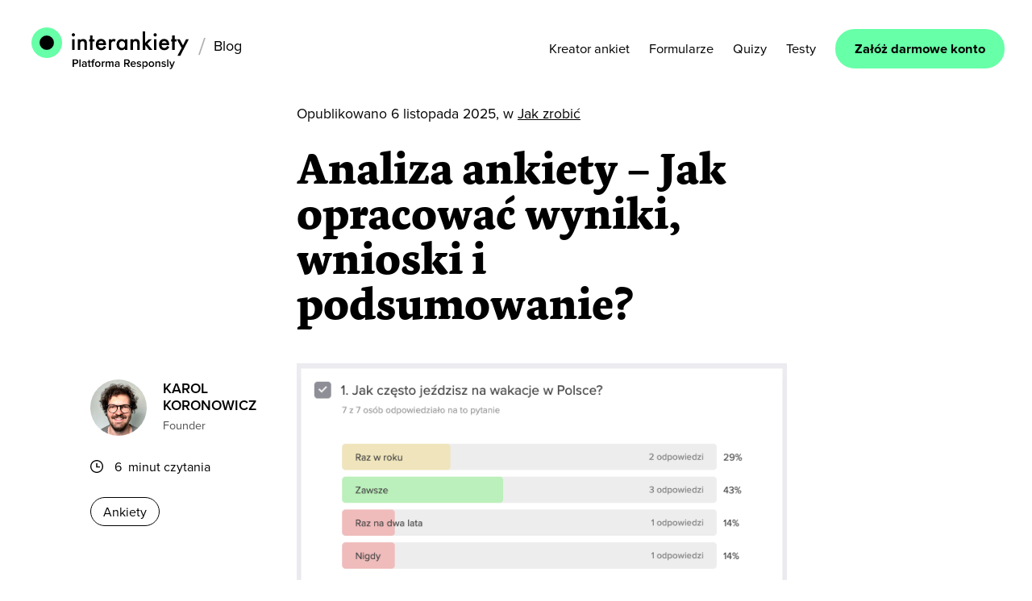

--- FILE ---
content_type: text/html; charset=UTF-8
request_url: https://www.interankiety.pl/blog/wyniki-ankiety-analiza-wnioski/
body_size: 22540
content:
<!DOCTYPE html>
<html lang="pl">
<head>
    <meta charset="UTF-8">
    <meta http-equiv="X-UA-Compatible" content="IE=edge">
    <meta name="viewport" content="width=device-width, initial-scale=1.0">
    <meta name='robots' content='index, follow, max-image-preview:large, max-snippet:-1, max-video-preview:-1' />
	<style>img:is([sizes="auto" i], [sizes^="auto," i]) { contain-intrinsic-size: 3000px 1500px }</style>
	
<script>
MathJax = {
  tex: {
    inlineMath: [['$','$'],['\\(','\\)']], 
    processEscapes: true
  },
  options: {
    ignoreHtmlClass: 'tex2jax_ignore|editor-rich-text'
  }
};

</script>

	<!-- This site is optimized with the Yoast SEO plugin v21.3 - https://yoast.com/wordpress/plugins/seo/ -->
	<title>Analiza ankiety - Jak opracować wyniki, wnioski i podsumowanie? - Interankiety</title>
	<meta name="description" content="Wygodna i automatyczna analiza ankiety. Piękne wykresy, raporty zbiorcze, raporty szczegółowie i wyniki surowe. Za darmo!" />
	<link rel="canonical" href="https://www.interankiety.pl/blog/wyniki-ankiety-analiza-wnioski/" />
	<meta property="og:locale" content="pl_PL" />
	<meta property="og:type" content="article" />
	<meta property="og:title" content="Analiza ankiety - Jak opracować wyniki, wnioski i podsumowanie? - Interankiety" />
	<meta property="og:description" content="Wygodna i automatyczna analiza ankiety. Piękne wykresy, raporty zbiorcze, raporty szczegółowie i wyniki surowe. Za darmo!" />
	<meta property="og:url" content="https://www.interankiety.pl/blog/wyniki-ankiety-analiza-wnioski/" />
	<meta property="og:site_name" content="Interankiety" />
	<meta property="article:publisher" content="https://www.facebook.com/interankiety/" />
	<meta property="article:published_time" content="2025-11-06T07:45:00+00:00" />
	<meta property="article:modified_time" content="2025-12-12T15:43:49+00:00" />
	<meta property="og:image" content="https://www.interankiety.pl/blog/wp-content/uploads/2023/06/Zrzut-ekranu-2023-06-15-o-13.31.37.png" />
	<meta name="author" content="Karol Koronowicz" />
	<meta name="twitter:card" content="summary_large_image" />
	<meta name="twitter:creator" content="@interankiety" />
	<meta name="twitter:site" content="@interankiety" />
	<script type="application/ld+json" class="yoast-schema-graph">{"@context":"https://schema.org","@graph":[{"@type":"Article","@id":"https://www.interankiety.pl/blog/wyniki-ankiety-analiza-wnioski/#article","isPartOf":{"@id":"https://www.interankiety.pl/blog/wyniki-ankiety-analiza-wnioski/"},"author":{"name":"Karol Koronowicz","@id":"https://www.interankiety.pl/blog/#/schema/person/14e24aa0afe43a2acbbe908a19e09f13"},"headline":"Analiza ankiety &#8211; Jak opracować wyniki, wnioski i podsumowanie?","datePublished":"2025-11-06T07:45:00+00:00","dateModified":"2025-12-12T15:43:49+00:00","mainEntityOfPage":{"@id":"https://www.interankiety.pl/blog/wyniki-ankiety-analiza-wnioski/"},"wordCount":1519,"publisher":{"@id":"https://www.interankiety.pl/blog/#organization"},"image":{"@id":"https://www.interankiety.pl/blog/wyniki-ankiety-analiza-wnioski/#primaryimage"},"thumbnailUrl":"https://www.interankiety.pl/blog/wp-content/uploads/2023/06/Zrzut-ekranu-2023-06-15-o-13.31.37.png","keywords":["Ankiety"],"articleSection":["Jak zrobić"],"inLanguage":"pl-PL"},{"@type":"WebPage","@id":"https://www.interankiety.pl/blog/wyniki-ankiety-analiza-wnioski/","url":"https://www.interankiety.pl/blog/wyniki-ankiety-analiza-wnioski/","name":"Analiza ankiety - Jak opracować wyniki, wnioski i podsumowanie? - Interankiety","isPartOf":{"@id":"https://www.interankiety.pl/blog/#website"},"primaryImageOfPage":{"@id":"https://www.interankiety.pl/blog/wyniki-ankiety-analiza-wnioski/#primaryimage"},"image":{"@id":"https://www.interankiety.pl/blog/wyniki-ankiety-analiza-wnioski/#primaryimage"},"thumbnailUrl":"https://www.interankiety.pl/blog/wp-content/uploads/2023/06/Zrzut-ekranu-2023-06-15-o-13.31.37.png","datePublished":"2025-11-06T07:45:00+00:00","dateModified":"2025-12-12T15:43:49+00:00","description":"Wygodna i automatyczna analiza ankiety. Piękne wykresy, raporty zbiorcze, raporty szczegółowie i wyniki surowe. Za darmo!","breadcrumb":{"@id":"https://www.interankiety.pl/blog/wyniki-ankiety-analiza-wnioski/#breadcrumb"},"inLanguage":"pl-PL","potentialAction":[{"@type":"ReadAction","target":["https://www.interankiety.pl/blog/wyniki-ankiety-analiza-wnioski/"]}]},{"@type":"ImageObject","inLanguage":"pl-PL","@id":"https://www.interankiety.pl/blog/wyniki-ankiety-analiza-wnioski/#primaryimage","url":"https://www.interankiety.pl/blog/wp-content/uploads/2023/06/Zrzut-ekranu-2023-06-15-o-13.31.37.png","contentUrl":"https://www.interankiety.pl/blog/wp-content/uploads/2023/06/Zrzut-ekranu-2023-06-15-o-13.31.37.png","width":670,"height":677},{"@type":"BreadcrumbList","@id":"https://www.interankiety.pl/blog/wyniki-ankiety-analiza-wnioski/#breadcrumb","itemListElement":[{"@type":"ListItem","position":1,"name":"Strona główna","item":"https://www.interankiety.pl/blog/"},{"@type":"ListItem","position":2,"name":"Analiza ankiety &#8211; Jak opracować wyniki, wnioski i podsumowanie?"}]},{"@type":"WebSite","@id":"https://www.interankiety.pl/blog/#website","url":"https://www.interankiety.pl/blog/","name":"Blog Interankiety","description":"Nowości z ciężkiej pracy interkropka nad serwisem interankiety.pl","publisher":{"@id":"https://www.interankiety.pl/blog/#organization"},"potentialAction":[{"@type":"SearchAction","target":{"@type":"EntryPoint","urlTemplate":"https://www.interankiety.pl/blog/?s={search_term_string}"},"query-input":"required name=search_term_string"}],"inLanguage":"pl-PL"},{"@type":"Organization","@id":"https://www.interankiety.pl/blog/#organization","name":"Interankiety","url":"https://www.interankiety.pl/blog/","logo":{"@type":"ImageObject","inLanguage":"pl-PL","@id":"https://www.interankiety.pl/blog/#/schema/logo/image/","url":"https://www.interankiety.pl/blog/wp-content/uploads/2025/11/logo-500x500-copy-2.png","contentUrl":"https://www.interankiety.pl/blog/wp-content/uploads/2025/11/logo-500x500-copy-2.png","width":512,"height":512,"caption":"Interankiety"},"image":{"@id":"https://www.interankiety.pl/blog/#/schema/logo/image/"},"sameAs":["https://www.facebook.com/interankiety/","https://twitter.com/interankiety","https://www.linkedin.com/company/interankiety/","https://www.youtube.com/@interankietyApp","https://pl.wikipedia.org/wiki/Interankiety"]},{"@type":"Person","@id":"https://www.interankiety.pl/blog/#/schema/person/14e24aa0afe43a2acbbe908a19e09f13","name":"Karol Koronowicz","image":{"@type":"ImageObject","inLanguage":"pl-PL","@id":"https://www.interankiety.pl/blog/#/schema/person/image/","url":"https://secure.gravatar.com/avatar/522f740056bc3d6092f97629ac869f343e86d7683f39cea98a52559f5b6b1cb1?s=96&d=mm&r=g","contentUrl":"https://secure.gravatar.com/avatar/522f740056bc3d6092f97629ac869f343e86d7683f39cea98a52559f5b6b1cb1?s=96&d=mm&r=g","caption":"Karol Koronowicz"},"description":"Founder","sameAs":["https://www.interankiety.pl"],"url":"https://www.interankiety.pl/blog/author/karol/"}]}</script>
	<!-- / Yoast SEO plugin. -->


<link rel='dns-prefetch' href='//cdn.jsdelivr.net' />
<link rel="alternate" type="application/rss+xml" title="Interankiety &raquo; Analiza ankiety &#8211; Jak opracować wyniki, wnioski i podsumowanie? Kanał z komentarzami" href="https://www.interankiety.pl/blog/wyniki-ankiety-analiza-wnioski/feed/" />
<script type="text/javascript">
/* <![CDATA[ */
window._wpemojiSettings = {"baseUrl":"https:\/\/s.w.org\/images\/core\/emoji\/16.0.1\/72x72\/","ext":".png","svgUrl":"https:\/\/s.w.org\/images\/core\/emoji\/16.0.1\/svg\/","svgExt":".svg","source":{"concatemoji":"https:\/\/www.interankiety.pl\/blog\/wp-includes\/js\/wp-emoji-release.min.js?ver=6.8.3"}};
/*! This file is auto-generated */
!function(s,n){var o,i,e;function c(e){try{var t={supportTests:e,timestamp:(new Date).valueOf()};sessionStorage.setItem(o,JSON.stringify(t))}catch(e){}}function p(e,t,n){e.clearRect(0,0,e.canvas.width,e.canvas.height),e.fillText(t,0,0);var t=new Uint32Array(e.getImageData(0,0,e.canvas.width,e.canvas.height).data),a=(e.clearRect(0,0,e.canvas.width,e.canvas.height),e.fillText(n,0,0),new Uint32Array(e.getImageData(0,0,e.canvas.width,e.canvas.height).data));return t.every(function(e,t){return e===a[t]})}function u(e,t){e.clearRect(0,0,e.canvas.width,e.canvas.height),e.fillText(t,0,0);for(var n=e.getImageData(16,16,1,1),a=0;a<n.data.length;a++)if(0!==n.data[a])return!1;return!0}function f(e,t,n,a){switch(t){case"flag":return n(e,"\ud83c\udff3\ufe0f\u200d\u26a7\ufe0f","\ud83c\udff3\ufe0f\u200b\u26a7\ufe0f")?!1:!n(e,"\ud83c\udde8\ud83c\uddf6","\ud83c\udde8\u200b\ud83c\uddf6")&&!n(e,"\ud83c\udff4\udb40\udc67\udb40\udc62\udb40\udc65\udb40\udc6e\udb40\udc67\udb40\udc7f","\ud83c\udff4\u200b\udb40\udc67\u200b\udb40\udc62\u200b\udb40\udc65\u200b\udb40\udc6e\u200b\udb40\udc67\u200b\udb40\udc7f");case"emoji":return!a(e,"\ud83e\udedf")}return!1}function g(e,t,n,a){var r="undefined"!=typeof WorkerGlobalScope&&self instanceof WorkerGlobalScope?new OffscreenCanvas(300,150):s.createElement("canvas"),o=r.getContext("2d",{willReadFrequently:!0}),i=(o.textBaseline="top",o.font="600 32px Arial",{});return e.forEach(function(e){i[e]=t(o,e,n,a)}),i}function t(e){var t=s.createElement("script");t.src=e,t.defer=!0,s.head.appendChild(t)}"undefined"!=typeof Promise&&(o="wpEmojiSettingsSupports",i=["flag","emoji"],n.supports={everything:!0,everythingExceptFlag:!0},e=new Promise(function(e){s.addEventListener("DOMContentLoaded",e,{once:!0})}),new Promise(function(t){var n=function(){try{var e=JSON.parse(sessionStorage.getItem(o));if("object"==typeof e&&"number"==typeof e.timestamp&&(new Date).valueOf()<e.timestamp+604800&&"object"==typeof e.supportTests)return e.supportTests}catch(e){}return null}();if(!n){if("undefined"!=typeof Worker&&"undefined"!=typeof OffscreenCanvas&&"undefined"!=typeof URL&&URL.createObjectURL&&"undefined"!=typeof Blob)try{var e="postMessage("+g.toString()+"("+[JSON.stringify(i),f.toString(),p.toString(),u.toString()].join(",")+"));",a=new Blob([e],{type:"text/javascript"}),r=new Worker(URL.createObjectURL(a),{name:"wpTestEmojiSupports"});return void(r.onmessage=function(e){c(n=e.data),r.terminate(),t(n)})}catch(e){}c(n=g(i,f,p,u))}t(n)}).then(function(e){for(var t in e)n.supports[t]=e[t],n.supports.everything=n.supports.everything&&n.supports[t],"flag"!==t&&(n.supports.everythingExceptFlag=n.supports.everythingExceptFlag&&n.supports[t]);n.supports.everythingExceptFlag=n.supports.everythingExceptFlag&&!n.supports.flag,n.DOMReady=!1,n.readyCallback=function(){n.DOMReady=!0}}).then(function(){return e}).then(function(){var e;n.supports.everything||(n.readyCallback(),(e=n.source||{}).concatemoji?t(e.concatemoji):e.wpemoji&&e.twemoji&&(t(e.twemoji),t(e.wpemoji)))}))}((window,document),window._wpemojiSettings);
/* ]]> */
</script>
<style id='wp-emoji-styles-inline-css' type='text/css'>

	img.wp-smiley, img.emoji {
		display: inline !important;
		border: none !important;
		box-shadow: none !important;
		height: 1em !important;
		width: 1em !important;
		margin: 0 0.07em !important;
		vertical-align: -0.1em !important;
		background: none !important;
		padding: 0 !important;
	}
</style>
<link rel='stylesheet' id='wp-block-library-css' href='https://www.interankiety.pl/blog/wp-includes/css/dist/block-library/style.min.css?ver=6.8.3' type='text/css' media='all' />
<style id='classic-theme-styles-inline-css' type='text/css'>
/*! This file is auto-generated */
.wp-block-button__link{color:#fff;background-color:#32373c;border-radius:9999px;box-shadow:none;text-decoration:none;padding:calc(.667em + 2px) calc(1.333em + 2px);font-size:1.125em}.wp-block-file__button{background:#32373c;color:#fff;text-decoration:none}
</style>
<style id='global-styles-inline-css' type='text/css'>
:root{--wp--preset--aspect-ratio--square: 1;--wp--preset--aspect-ratio--4-3: 4/3;--wp--preset--aspect-ratio--3-4: 3/4;--wp--preset--aspect-ratio--3-2: 3/2;--wp--preset--aspect-ratio--2-3: 2/3;--wp--preset--aspect-ratio--16-9: 16/9;--wp--preset--aspect-ratio--9-16: 9/16;--wp--preset--color--black: #000000;--wp--preset--color--cyan-bluish-gray: #abb8c3;--wp--preset--color--white: #ffffff;--wp--preset--color--pale-pink: #f78da7;--wp--preset--color--vivid-red: #cf2e2e;--wp--preset--color--luminous-vivid-orange: #ff6900;--wp--preset--color--luminous-vivid-amber: #fcb900;--wp--preset--color--light-green-cyan: #7bdcb5;--wp--preset--color--vivid-green-cyan: #00d084;--wp--preset--color--pale-cyan-blue: #8ed1fc;--wp--preset--color--vivid-cyan-blue: #0693e3;--wp--preset--color--vivid-purple: #9b51e0;--wp--preset--gradient--vivid-cyan-blue-to-vivid-purple: linear-gradient(135deg,rgba(6,147,227,1) 0%,rgb(155,81,224) 100%);--wp--preset--gradient--light-green-cyan-to-vivid-green-cyan: linear-gradient(135deg,rgb(122,220,180) 0%,rgb(0,208,130) 100%);--wp--preset--gradient--luminous-vivid-amber-to-luminous-vivid-orange: linear-gradient(135deg,rgba(252,185,0,1) 0%,rgba(255,105,0,1) 100%);--wp--preset--gradient--luminous-vivid-orange-to-vivid-red: linear-gradient(135deg,rgba(255,105,0,1) 0%,rgb(207,46,46) 100%);--wp--preset--gradient--very-light-gray-to-cyan-bluish-gray: linear-gradient(135deg,rgb(238,238,238) 0%,rgb(169,184,195) 100%);--wp--preset--gradient--cool-to-warm-spectrum: linear-gradient(135deg,rgb(74,234,220) 0%,rgb(151,120,209) 20%,rgb(207,42,186) 40%,rgb(238,44,130) 60%,rgb(251,105,98) 80%,rgb(254,248,76) 100%);--wp--preset--gradient--blush-light-purple: linear-gradient(135deg,rgb(255,206,236) 0%,rgb(152,150,240) 100%);--wp--preset--gradient--blush-bordeaux: linear-gradient(135deg,rgb(254,205,165) 0%,rgb(254,45,45) 50%,rgb(107,0,62) 100%);--wp--preset--gradient--luminous-dusk: linear-gradient(135deg,rgb(255,203,112) 0%,rgb(199,81,192) 50%,rgb(65,88,208) 100%);--wp--preset--gradient--pale-ocean: linear-gradient(135deg,rgb(255,245,203) 0%,rgb(182,227,212) 50%,rgb(51,167,181) 100%);--wp--preset--gradient--electric-grass: linear-gradient(135deg,rgb(202,248,128) 0%,rgb(113,206,126) 100%);--wp--preset--gradient--midnight: linear-gradient(135deg,rgb(2,3,129) 0%,rgb(40,116,252) 100%);--wp--preset--font-size--small: 13px;--wp--preset--font-size--medium: 20px;--wp--preset--font-size--large: 36px;--wp--preset--font-size--x-large: 42px;--wp--preset--spacing--20: 0.44rem;--wp--preset--spacing--30: 0.67rem;--wp--preset--spacing--40: 1rem;--wp--preset--spacing--50: 1.5rem;--wp--preset--spacing--60: 2.25rem;--wp--preset--spacing--70: 3.38rem;--wp--preset--spacing--80: 5.06rem;--wp--preset--shadow--natural: 6px 6px 9px rgba(0, 0, 0, 0.2);--wp--preset--shadow--deep: 12px 12px 50px rgba(0, 0, 0, 0.4);--wp--preset--shadow--sharp: 6px 6px 0px rgba(0, 0, 0, 0.2);--wp--preset--shadow--outlined: 6px 6px 0px -3px rgba(255, 255, 255, 1), 6px 6px rgba(0, 0, 0, 1);--wp--preset--shadow--crisp: 6px 6px 0px rgba(0, 0, 0, 1);}:where(.is-layout-flex){gap: 0.5em;}:where(.is-layout-grid){gap: 0.5em;}body .is-layout-flex{display: flex;}.is-layout-flex{flex-wrap: wrap;align-items: center;}.is-layout-flex > :is(*, div){margin: 0;}body .is-layout-grid{display: grid;}.is-layout-grid > :is(*, div){margin: 0;}:where(.wp-block-columns.is-layout-flex){gap: 2em;}:where(.wp-block-columns.is-layout-grid){gap: 2em;}:where(.wp-block-post-template.is-layout-flex){gap: 1.25em;}:where(.wp-block-post-template.is-layout-grid){gap: 1.25em;}.has-black-color{color: var(--wp--preset--color--black) !important;}.has-cyan-bluish-gray-color{color: var(--wp--preset--color--cyan-bluish-gray) !important;}.has-white-color{color: var(--wp--preset--color--white) !important;}.has-pale-pink-color{color: var(--wp--preset--color--pale-pink) !important;}.has-vivid-red-color{color: var(--wp--preset--color--vivid-red) !important;}.has-luminous-vivid-orange-color{color: var(--wp--preset--color--luminous-vivid-orange) !important;}.has-luminous-vivid-amber-color{color: var(--wp--preset--color--luminous-vivid-amber) !important;}.has-light-green-cyan-color{color: var(--wp--preset--color--light-green-cyan) !important;}.has-vivid-green-cyan-color{color: var(--wp--preset--color--vivid-green-cyan) !important;}.has-pale-cyan-blue-color{color: var(--wp--preset--color--pale-cyan-blue) !important;}.has-vivid-cyan-blue-color{color: var(--wp--preset--color--vivid-cyan-blue) !important;}.has-vivid-purple-color{color: var(--wp--preset--color--vivid-purple) !important;}.has-black-background-color{background-color: var(--wp--preset--color--black) !important;}.has-cyan-bluish-gray-background-color{background-color: var(--wp--preset--color--cyan-bluish-gray) !important;}.has-white-background-color{background-color: var(--wp--preset--color--white) !important;}.has-pale-pink-background-color{background-color: var(--wp--preset--color--pale-pink) !important;}.has-vivid-red-background-color{background-color: var(--wp--preset--color--vivid-red) !important;}.has-luminous-vivid-orange-background-color{background-color: var(--wp--preset--color--luminous-vivid-orange) !important;}.has-luminous-vivid-amber-background-color{background-color: var(--wp--preset--color--luminous-vivid-amber) !important;}.has-light-green-cyan-background-color{background-color: var(--wp--preset--color--light-green-cyan) !important;}.has-vivid-green-cyan-background-color{background-color: var(--wp--preset--color--vivid-green-cyan) !important;}.has-pale-cyan-blue-background-color{background-color: var(--wp--preset--color--pale-cyan-blue) !important;}.has-vivid-cyan-blue-background-color{background-color: var(--wp--preset--color--vivid-cyan-blue) !important;}.has-vivid-purple-background-color{background-color: var(--wp--preset--color--vivid-purple) !important;}.has-black-border-color{border-color: var(--wp--preset--color--black) !important;}.has-cyan-bluish-gray-border-color{border-color: var(--wp--preset--color--cyan-bluish-gray) !important;}.has-white-border-color{border-color: var(--wp--preset--color--white) !important;}.has-pale-pink-border-color{border-color: var(--wp--preset--color--pale-pink) !important;}.has-vivid-red-border-color{border-color: var(--wp--preset--color--vivid-red) !important;}.has-luminous-vivid-orange-border-color{border-color: var(--wp--preset--color--luminous-vivid-orange) !important;}.has-luminous-vivid-amber-border-color{border-color: var(--wp--preset--color--luminous-vivid-amber) !important;}.has-light-green-cyan-border-color{border-color: var(--wp--preset--color--light-green-cyan) !important;}.has-vivid-green-cyan-border-color{border-color: var(--wp--preset--color--vivid-green-cyan) !important;}.has-pale-cyan-blue-border-color{border-color: var(--wp--preset--color--pale-cyan-blue) !important;}.has-vivid-cyan-blue-border-color{border-color: var(--wp--preset--color--vivid-cyan-blue) !important;}.has-vivid-purple-border-color{border-color: var(--wp--preset--color--vivid-purple) !important;}.has-vivid-cyan-blue-to-vivid-purple-gradient-background{background: var(--wp--preset--gradient--vivid-cyan-blue-to-vivid-purple) !important;}.has-light-green-cyan-to-vivid-green-cyan-gradient-background{background: var(--wp--preset--gradient--light-green-cyan-to-vivid-green-cyan) !important;}.has-luminous-vivid-amber-to-luminous-vivid-orange-gradient-background{background: var(--wp--preset--gradient--luminous-vivid-amber-to-luminous-vivid-orange) !important;}.has-luminous-vivid-orange-to-vivid-red-gradient-background{background: var(--wp--preset--gradient--luminous-vivid-orange-to-vivid-red) !important;}.has-very-light-gray-to-cyan-bluish-gray-gradient-background{background: var(--wp--preset--gradient--very-light-gray-to-cyan-bluish-gray) !important;}.has-cool-to-warm-spectrum-gradient-background{background: var(--wp--preset--gradient--cool-to-warm-spectrum) !important;}.has-blush-light-purple-gradient-background{background: var(--wp--preset--gradient--blush-light-purple) !important;}.has-blush-bordeaux-gradient-background{background: var(--wp--preset--gradient--blush-bordeaux) !important;}.has-luminous-dusk-gradient-background{background: var(--wp--preset--gradient--luminous-dusk) !important;}.has-pale-ocean-gradient-background{background: var(--wp--preset--gradient--pale-ocean) !important;}.has-electric-grass-gradient-background{background: var(--wp--preset--gradient--electric-grass) !important;}.has-midnight-gradient-background{background: var(--wp--preset--gradient--midnight) !important;}.has-small-font-size{font-size: var(--wp--preset--font-size--small) !important;}.has-medium-font-size{font-size: var(--wp--preset--font-size--medium) !important;}.has-large-font-size{font-size: var(--wp--preset--font-size--large) !important;}.has-x-large-font-size{font-size: var(--wp--preset--font-size--x-large) !important;}
:where(.wp-block-post-template.is-layout-flex){gap: 1.25em;}:where(.wp-block-post-template.is-layout-grid){gap: 1.25em;}
:where(.wp-block-columns.is-layout-flex){gap: 2em;}:where(.wp-block-columns.is-layout-grid){gap: 2em;}
:root :where(.wp-block-pullquote){font-size: 1.5em;line-height: 1.6;}
</style>
<link rel='stylesheet' id='main-css' href='https://www.interankiety.pl/blog/wp-content/themes/interankiety/dist/assets/main-d3bbfb02.css?ver=6.8.3' type='text/css' media='all' />
<link rel="https://api.w.org/" href="https://www.interankiety.pl/blog/wp-json/" /><link rel="alternate" title="JSON" type="application/json" href="https://www.interankiety.pl/blog/wp-json/wp/v2/posts/612" /><link rel="EditURI" type="application/rsd+xml" title="RSD" href="https://www.interankiety.pl/blog/xmlrpc.php?rsd" />
<meta name="generator" content="WordPress 6.8.3" />
<link rel='shortlink' href='https://www.interankiety.pl/blog/?p=612' />
<link rel="alternate" title="oEmbed (JSON)" type="application/json+oembed" href="https://www.interankiety.pl/blog/wp-json/oembed/1.0/embed?url=https%3A%2F%2Fwww.interankiety.pl%2Fblog%2Fwyniki-ankiety-analiza-wnioski%2F" />
<link rel="alternate" title="oEmbed (XML)" type="text/xml+oembed" href="https://www.interankiety.pl/blog/wp-json/oembed/1.0/embed?url=https%3A%2F%2Fwww.interankiety.pl%2Fblog%2Fwyniki-ankiety-analiza-wnioski%2F&#038;format=xml" />
<link rel="pingback" href="https://www.interankiety.pl/blog/xmlrpc.php"><link rel="icon" href="https://www.interankiety.pl/blog/wp-content/uploads/2024/06/cropped-apple-touch-icon-32x32.png" sizes="32x32" />
<link rel="icon" href="https://www.interankiety.pl/blog/wp-content/uploads/2024/06/cropped-apple-touch-icon-192x192.png" sizes="192x192" />
<link rel="apple-touch-icon" href="https://www.interankiety.pl/blog/wp-content/uploads/2024/06/cropped-apple-touch-icon-180x180.png" />
<meta name="msapplication-TileImage" content="https://www.interankiety.pl/blog/wp-content/uploads/2024/06/cropped-apple-touch-icon-270x270.png" />
    <script src="https://use.typekit.net/mhj1ixx.js"></script>
    <script>try{Typekit.load({ async: true });}catch(e){}</script>
    <script async src="https://www.googletagmanager.com/gtag/js?id=G-79C1SDYKS8"></script>
    <script>
      window.dataLayer = window.dataLayer || [];
      function gtag(){dataLayer.push(arguments);}
      gtag('js', new Date());
      gtag('set', 'content_group', '/blog');
      gtag('config', 'G-79C1SDYKS8');
    </script>
</head>
<body class="wp-singular post-template-default single single-post postid-612 single-format-standard wp-theme-interankiety flex flex-col h-screen is-light-theme no-js singular no-widgets">


<nav class="bg-white dark:bg-gray-900 fixed w-full z-20 top-0 left-0 border-gray-200 dark:border-gray-600">
  <div class="max-w-screen-xl flex flex-wrap items-center justify-between mx-auto p-6">

<div class="nav">
  <input type="checkbox" id="nav-check">
  <div class="nav-header">
    <div class="nav-title">
        <div class="logo-wrapper">
    <a href="https://www.interankiety.pl" name="Internakiety" aria-label="Interankiety">
        <div class="logotype">
            <div class="logo-circle1"></div>
            <div class="logo-circle2"></div>
        </div>
        <div class="wordmark">
<svg width="146" height="47" viewBox="0 0 146 47" fill="none" xmlns="http://www.w3.org/2000/svg">
<path d="M0 4.20885C0 3.65818 0.196721 3.22552 0.590164 2.83219C0.983607 2.43885 1.45574 2.24219 2.00656 2.24219C2.55738 2.24219 3.02951 2.43885 3.42295 2.83219C3.8164 3.22552 4.01312 3.69752 4.01312 4.24818C4.01312 4.79885 3.8164 5.27084 3.42295 5.66418C3.02951 6.05751 2.55738 6.25417 2.00656 6.25417C1.45574 6.25417 0.983607 6.05751 0.590164 5.66418C0.196721 5.23151 0 4.75951 0 4.20885ZM3.50164 9.7155V22.9314H0.472132V9.7155H3.50164Z" fill="black"/>
<path d="M7.39648 9.71533H10.4653V10.9347C11.5276 9.87266 12.7473 9.36133 14.085 9.36133C15.6194 9.36133 16.8391 9.83333 17.7047 10.8167C18.4522 11.6427 18.8063 12.98 18.8063 14.868V22.9706H15.7375V15.576C15.7375 14.278 15.5408 13.3733 15.1867 12.862C14.8326 12.3507 14.203 12.1147 13.2588 12.1147C12.2358 12.1147 11.5276 12.4687 11.0948 13.1373C10.6621 13.806 10.4653 14.9466 10.4653 16.5986V22.9706H7.39648V9.71533Z" fill="black"/>
<path d="M25.8096 12.5863V22.9702H22.7407V12.5863H21.4424V9.71494H22.7407V4.87695H25.8096V9.71494H28.1703V12.5863H25.8096Z" fill="black"/>
<path d="M42.5705 17.0316H33.0885C33.1672 18.1329 33.5213 18.9982 34.1508 19.6276C34.7803 20.2569 35.5672 20.5716 36.5508 20.5716C37.2984 20.5716 37.9279 20.3749 38.4394 20.0209C38.9115 19.6669 39.5017 18.9982 40.0918 18.0149L42.6885 19.4702C42.2951 20.1389 41.8623 20.7289 41.4295 21.2009C40.9967 21.6729 40.5246 22.0662 40.0131 22.3809C39.5017 22.6956 38.9508 22.9316 38.3607 23.0496C37.7705 23.2069 37.141 23.2856 36.4328 23.2856C34.4656 23.2856 32.8918 22.6562 31.6721 21.3976C30.4918 20.1389 29.8623 18.4082 29.8623 16.3236C29.8623 14.2389 30.4525 12.5476 31.5935 11.2496C32.7738 9.99093 34.3082 9.32227 36.2361 9.32227C38.2033 9.32227 39.7377 9.9516 40.8394 11.1709C41.9803 12.3903 42.5312 14.1209 42.5312 16.2842L42.5705 17.0316ZM39.423 14.5536C38.9902 12.9409 37.9672 12.1149 36.3541 12.1149C36 12.1149 35.6459 12.1543 35.2918 12.2723C34.9771 12.3903 34.6623 12.5476 34.3869 12.7443C34.1115 12.9409 33.8754 13.2163 33.718 13.5309C33.5213 13.8456 33.3639 14.1602 33.2853 14.5536H39.423Z" fill="black"/>
<path d="M45.9148 9.7156H48.9837V10.8956C49.5345 10.3056 50.046 9.91226 50.4788 9.67626C50.9116 9.44027 51.4624 9.32227 52.0525 9.32227C52.8394 9.32227 53.705 9.5976 54.5706 10.1089L53.1542 12.9016C52.564 12.4689 52.0132 12.2723 51.4624 12.2723C49.8099 12.2723 48.9443 13.5309 48.9443 16.0482V22.8922H45.8755V9.7156H45.9148Z" fill="black"/>
<path d="M65.9017 9.71506H68.9706V22.931H65.9017V21.5543C64.6427 22.7343 63.305 23.3243 61.8493 23.3243C60.0001 23.3243 58.505 22.6557 57.3247 21.3577C56.1444 20.0204 55.5542 18.329 55.5542 16.323C55.5542 14.3564 56.1444 12.7044 57.3247 11.3671C58.505 10.0297 60.0001 9.40039 61.7706 9.40039C63.305 9.40039 64.6821 10.0297 65.9017 11.2884V9.71506ZM58.6231 16.2837C58.6231 17.5424 58.9772 18.565 59.646 19.391C60.3542 20.1777 61.2198 20.6104 62.2821 20.6104C63.4231 20.6104 64.328 20.217 65.0362 19.4304C65.7444 18.6437 66.0985 17.5817 66.0985 16.3624C66.0985 15.143 65.7444 14.081 65.0362 13.2944C64.328 12.5077 63.4231 12.1144 62.3214 12.1144C61.2591 12.1144 60.3935 12.5077 59.6853 13.2944C58.9772 14.1204 58.6231 15.1037 58.6231 16.2837Z" fill="black"/>
<path d="M72.8262 9.71533H75.895V10.9347C76.9573 9.87266 78.177 9.36133 79.5147 9.36133C81.0491 9.36133 82.2688 9.83333 83.1344 10.8167C83.8819 11.6427 84.236 12.98 84.236 14.868V22.9706H81.1672V15.576C81.1672 14.278 80.9704 13.3733 80.6163 12.862C80.2622 12.3507 79.6327 12.1147 78.6885 12.1147C77.6655 12.1147 76.9573 12.4687 76.5245 13.1373C76.0917 13.806 75.895 14.9466 75.895 16.5986V22.9706H72.8262V9.71533Z" fill="black"/>
<path d="M91.1213 0V14.0026L95.4492 9.7153H99.541L93.7967 15.2613L99.9738 22.9313H96L91.6328 17.3459L91.1607 17.8179V22.9313H88.0918V0H91.1213Z" fill="black"/>
<path d="M101.469 4.20885C101.469 3.65818 101.665 3.22552 102.059 2.83219C102.452 2.43885 102.924 2.24219 103.475 2.24219C104.026 2.24219 104.498 2.43885 104.892 2.83219C105.285 3.22552 105.482 3.69752 105.482 4.24818C105.482 4.79885 105.285 5.27084 104.892 5.66418C104.498 6.05751 104.026 6.25417 103.475 6.25417C102.924 6.25417 102.452 6.05751 102.059 5.66418C101.665 5.23151 101.469 4.75951 101.469 4.20885ZM105.01 9.7155V22.9314H101.941V9.7155H105.01Z" fill="black"/>
<path d="M120.905 17.0316H111.423C111.502 18.1329 111.856 18.9982 112.485 19.6276C113.115 20.2569 113.902 20.5716 114.885 20.5716C115.633 20.5716 116.262 20.3749 116.774 20.0209C117.246 19.6669 117.836 18.9982 118.426 18.0149L121.023 19.4702C120.63 20.1389 120.197 20.7289 119.764 21.2009C119.331 21.6729 118.859 22.0662 118.348 22.3809C117.836 22.6956 117.285 22.9316 116.695 23.0496C116.105 23.2069 115.475 23.2856 114.767 23.2856C112.8 23.2856 111.226 22.6562 110.007 21.3976C108.826 20.1389 108.197 18.4082 108.197 16.3236C108.197 14.2389 108.787 12.5476 109.928 11.2496C111.108 9.99093 112.643 9.32227 114.571 9.32227C116.538 9.32227 118.072 9.9516 119.174 11.1709C120.315 12.3903 120.866 14.1209 120.866 16.2842L120.905 17.0316ZM117.797 14.5536C117.364 12.9409 116.341 12.1149 114.728 12.1149C114.374 12.1149 114.02 12.1543 113.666 12.2723C113.351 12.3903 113.036 12.5476 112.761 12.7443C112.485 12.9409 112.249 13.2163 112.092 13.5309C111.895 13.8456 111.738 14.1602 111.659 14.5536H117.797Z" fill="black"/>
<path d="M127.672 12.5863V22.9702H124.603V12.5863H123.305V9.71494H124.603V4.87695H127.672V9.71494H130.033V12.5863H127.672Z" fill="black"/>
<path d="M136.289 20.4921L130.348 9.71484H133.889L137.941 17.3062L141.718 9.71484H145.18L134.636 30.1288H131.135L136.289 20.4921Z" fill="black"/>
<path d="M121.45 46.6463L121.66 45.3303C121.814 45.4003 122.052 45.4423 122.22 45.4423C122.696 45.4423 123.004 45.3023 123.2 44.8543L123.536 44.0843L120.75 37.2383H122.332L124.306 42.3063L126.28 37.2383H127.848L124.586 45.2183C124.124 46.3663 123.326 46.7303 122.276 46.7443C122.066 46.7443 121.646 46.7023 121.45 46.6463Z" fill="black"/>
<path d="M119.823 44.0001H118.353V34.6621H119.823V44.0001Z" fill="black"/>
<path d="M114.073 44.1683C112.911 44.1683 111.875 43.7903 111.175 43.1043L111.847 42.0543C112.323 42.5443 113.261 42.9923 114.129 42.9923C115.011 42.9923 115.473 42.6283 115.473 42.0963C115.473 40.7663 111.385 41.7183 111.385 39.1143C111.385 38.0083 112.337 37.0703 114.045 37.0703C115.193 37.0703 116.061 37.4763 116.663 38.0083L116.047 39.0443C115.641 38.5963 114.899 38.2323 114.045 38.2323C113.275 38.2323 112.799 38.5963 112.799 39.0723C112.799 40.2623 116.887 39.3663 116.887 42.0543C116.887 43.2583 115.893 44.1683 114.073 44.1683Z" fill="black"/>
<path d="M109.84 44.0003H108.37V39.7723C108.37 38.7083 107.824 38.3723 106.998 38.3723C106.256 38.3723 105.612 38.8203 105.262 39.2683V44.0003H103.792V37.2383H105.262V38.1483C105.71 37.6163 106.592 37.0703 107.656 37.0703C109.112 37.0703 109.84 37.8543 109.84 39.2403V44.0003Z" fill="black"/>
<path d="M98.8187 44.1683C96.6627 44.1683 95.3467 42.5443 95.3467 40.6123C95.3467 38.6663 96.6627 37.0703 98.8187 37.0703C100.975 37.0703 102.291 38.6663 102.291 40.6123C102.291 42.5443 100.975 44.1683 98.8187 44.1683ZM98.8187 42.8663C100.079 42.8663 100.765 41.8163 100.765 40.6123C100.765 39.4223 100.079 38.3723 98.8187 38.3723C97.5727 38.3723 96.8727 39.4223 96.8727 40.6123C96.8727 41.8163 97.5727 42.8663 98.8187 42.8663Z" fill="black"/>
<path d="M91.2855 44.1683C90.4315 44.1683 89.6755 43.7763 89.1155 43.0623V46.5763H87.6455V37.2383H89.1155V38.1623C89.6195 37.4903 90.4035 37.0703 91.2855 37.0703C93.0355 37.0703 94.2815 38.3863 94.2815 40.6123C94.2815 42.8383 93.0355 44.1683 91.2855 44.1683ZM90.8515 42.8663C92.0135 42.8663 92.7695 41.9283 92.7695 40.6123C92.7695 39.2963 92.0135 38.3723 90.8515 38.3723C90.1655 38.3723 89.4515 38.7643 89.1155 39.2683V41.9423C89.4375 42.4463 90.1655 42.8663 90.8515 42.8663Z" fill="black"/>
<path d="M83.3658 44.1683C82.2038 44.1683 81.1678 43.7903 80.4678 43.1043L81.1398 42.0543C81.6158 42.5443 82.5538 42.9923 83.4218 42.9923C84.3038 42.9923 84.7658 42.6283 84.7658 42.0963C84.7658 40.7663 80.6778 41.7183 80.6778 39.1143C80.6778 38.0083 81.6298 37.0703 83.3378 37.0703C84.4858 37.0703 85.3538 37.4763 85.9558 38.0083L85.3398 39.0443C84.9338 38.5963 84.1918 38.2323 83.3378 38.2323C82.5678 38.2323 82.0918 38.5963 82.0918 39.0723C82.0918 40.2623 86.1798 39.3663 86.1798 42.0543C86.1798 43.2583 85.1858 44.1683 83.3658 44.1683Z" fill="black"/>
<path d="M76.3848 44.1683C74.3408 44.1683 72.8428 42.7543 72.8428 40.6123C72.8428 38.6523 74.2708 37.0703 76.2728 37.0703C78.3028 37.0703 79.5908 38.6103 79.5908 40.7383V41.1023H74.3828C74.4948 42.1103 75.2508 42.9643 76.5248 42.9643C77.1968 42.9643 77.9668 42.6983 78.4568 42.2083L79.1288 43.1743C78.4428 43.8183 77.4488 44.1683 76.3848 44.1683ZM78.1768 40.0523C78.1348 39.2543 77.5888 38.2743 76.2588 38.2743C75.0128 38.2743 74.4248 39.2403 74.3688 40.0523H78.1768Z" fill="black"/>
<path d="M72.1482 44.0001H70.2442L68.1861 40.5141H66.5482V44.0001H64.9102V34.6621H69.0122C70.8602 34.6621 72.0782 35.8521 72.0782 37.5881C72.0782 39.2401 70.9861 40.1501 69.8521 40.3321L72.1482 44.0001ZM68.8022 39.0721C69.7262 39.0721 70.3982 38.4841 70.3982 37.5741C70.3982 36.6781 69.7262 36.1041 68.8022 36.1041H66.5482V39.0721H68.8022Z" fill="black"/>
<path d="M59.3532 44.0003H57.8832V43.2583C57.3792 43.8463 56.5812 44.1683 55.6852 44.1683C54.5932 44.1683 53.3472 43.4123 53.3472 41.9283C53.3472 40.3603 54.5792 39.7163 55.6852 39.7163C56.6092 39.7163 57.3792 40.0103 57.8832 40.5843V39.5763C57.8832 38.7923 57.2252 38.3163 56.3012 38.3163C55.5452 38.3163 54.8732 38.5963 54.2992 39.1843L53.6832 38.1623C54.4672 37.4063 55.4472 37.0703 56.5252 37.0703C58.0372 37.0703 59.3532 37.7003 59.3532 39.5063V44.0003ZM56.2732 43.1603C56.9032 43.1603 57.5332 42.9223 57.8832 42.4603V41.4243C57.5332 40.9623 56.9032 40.7243 56.2732 40.7243C55.4472 40.7243 54.8172 41.2143 54.8172 41.9423C54.8172 42.6843 55.4472 43.1603 56.2732 43.1603Z" fill="black"/>
<path d="M51.8355 44.0003H50.3655V39.5903C50.3655 38.8623 50.0435 38.3723 49.2455 38.3723C48.5875 38.3723 47.9715 38.8203 47.6775 39.2683V44.0003H46.2075V39.5903C46.2075 38.8623 45.8995 38.3723 45.1015 38.3723C44.4435 38.3723 43.8415 38.8343 43.5335 39.2683V44.0003H42.0635V37.2383H43.5335V38.1483C43.8275 37.7423 44.7095 37.0703 45.7455 37.0703C46.7535 37.0703 47.3695 37.5743 47.5935 38.3023C47.9715 37.7003 48.8675 37.0703 49.8895 37.0703C51.1215 37.0703 51.8355 37.7423 51.8355 39.1143V44.0003Z" fill="black"/>
<path d="M38.68 44.0003H37.21V37.2383H38.68V38.2183C39.198 37.5743 40.01 37.0703 40.878 37.0703V38.5263C40.752 38.4983 40.612 38.4843 40.43 38.4843C39.8 38.4843 38.974 38.9043 38.68 39.3943V44.0003Z" fill="black"/>
<path d="M32.2367 44.1683C30.0807 44.1683 28.7646 42.5443 28.7646 40.6123C28.7646 38.6663 30.0807 37.0703 32.2367 37.0703C34.3927 37.0703 35.7087 38.6663 35.7087 40.6123C35.7087 42.5443 34.3927 44.1683 32.2367 44.1683ZM32.2367 42.8663C33.4967 42.8663 34.1826 41.8163 34.1826 40.6123C34.1826 39.4223 33.4967 38.3723 32.2367 38.3723C30.9907 38.3723 30.2906 39.4223 30.2906 40.6123C30.2906 41.8163 30.9907 42.8663 32.2367 42.8663Z" fill="black"/>
<path d="M26.6842 44.0005H25.2142V38.5125H24.0942V37.2385H25.2142V36.8605C25.2142 35.3905 26.0682 34.5225 27.3422 34.5225C27.9582 34.5225 28.5602 34.6765 28.9662 35.1105L28.3922 36.0205C28.1962 35.8385 27.9442 35.7265 27.6222 35.7265C27.0342 35.7265 26.6842 36.1045 26.6842 36.8605V37.2385H28.0562V38.5125H26.6842V44.0005Z" fill="black"/>
<path d="M22.4239 44.1676C21.2759 44.1676 20.6879 43.5516 20.6879 42.4176V38.5116H19.5679V37.2376H20.6879V35.3896H22.1579V37.2376H23.5299V38.5116H22.1579V42.0536C22.1579 42.5156 22.3819 42.8656 22.8019 42.8656C23.0819 42.8656 23.3339 42.7396 23.4459 42.6136L23.7959 43.7336C23.5299 43.9716 23.0959 44.1676 22.4239 44.1676Z" fill="black"/>
<path d="M18.4743 44.0003H17.0043V43.2583C16.5003 43.8463 15.7023 44.1683 14.8063 44.1683C13.7143 44.1683 12.4683 43.4123 12.4683 41.9283C12.4683 40.3603 13.7003 39.7163 14.8063 39.7163C15.7303 39.7163 16.5003 40.0103 17.0043 40.5843V39.5763C17.0043 38.7923 16.3463 38.3163 15.4223 38.3163C14.6663 38.3163 13.9943 38.5963 13.4203 39.1843L12.8043 38.1623C13.5883 37.4063 14.5683 37.0703 15.6463 37.0703C17.1583 37.0703 18.4743 37.7003 18.4743 39.5063V44.0003ZM15.3943 43.1603C16.0243 43.1603 16.6543 42.9223 17.0043 42.4603V41.4243C16.6543 40.9623 16.0243 40.7243 15.3943 40.7243C14.5683 40.7243 13.9383 41.2143 13.9383 41.9423C13.9383 42.6843 14.5683 43.1603 15.3943 43.1603Z" fill="black"/>
<path d="M10.9534 44.0001H9.4834V34.6621H10.9534V44.0001Z" fill="black"/>
<path d="M2.63214 44.0001H0.994141V34.6621H5.11014C7.07014 34.6621 8.14814 35.9921 8.14814 37.5881C8.14814 39.1701 7.05614 40.5001 5.11014 40.5001H2.63214V44.0001ZM4.88614 39.0581C5.81014 39.0581 6.46814 38.4701 6.46814 37.5881C6.46814 36.6921 5.81014 36.1041 4.88614 36.1041H2.63214V39.0581H4.88614Z" fill="black"/>
</svg>
</div>
</a>
<a href="https://www.interankiety.pl/blog" name="Internakiety Blog">
    <div class="blog-name">Blog</div>
</a>            
</div>
    </div>
  </div>

  <div class="nav-btn">
    <label for="nav-check">
      <span></span>
      <span></span>
      <span></span>
    </label>
  </div>
  
  <div class="nav-links">
    <div class="topics">
      <ul>
        <li class="">
          <a href="https://www.interankiety.pl/kreator-ankiet/" class="">Kreator ankiet</a>
        </li>
        <li>
          <a href="https://www.interankiety.pl/formularze">Formularze</a>
        </li>
        <li>
          <a href="https://www.interankiety.pl/quizy">Quizy</a>
        </li>
        <li>
          <a href="https://www.interankiety.pl/testy-wiedzy">Testy</a>
        </li>
        <li>
          <a href="https://www.interankiety.pl/zarejestruj" class="signup-button">
            Załóż <span class="max-lg:hidden">darmowe</span> konto
          </a>
        </li>
      </ul>
    </div>
  </div>

</div>

</div>
</nav><main class="blog-container">
    <div class="post-blog-wrapper">
        <article id="post-612" class="post-612 post type-post status-publish format-standard hentry category-jak-zrobic tag-ankiety entry">
            <div class="post-header">
                <div class="post-header-back"></div>
                <div class="post-header-title">
                <time class="entry-datetime">
                    <span class="posted-on">Opublikowano <time class="entry-date published updated" datetime="2025-11-06T08:45:00+01:00">6 listopada 2025</time></span><span class="cat-links">, w <a href="https://www.interankiety.pl/blog/category/jak-zrobic/" rel="category tag">Jak zrobić</a> </span>                <h1 class="headline-style">Analiza ankiety &#8211; Jak opracować wyniki, wnioski i podsumowanie?</h1>                                </div>
            </div>

            <section class="post-body">
                <div class="post-side">
                    
<div class="author-container">
	<div class="author-card">
	<div class="author-card-data">
		<p class="name"> Karol Koronowicz</p>
		<p class="title">Founder</p>
		<img alt='' src='https://secure.gravatar.com/avatar/522f740056bc3d6092f97629ac869f343e86d7683f39cea98a52559f5b6b1cb1?s=70&#038;d=mm&#038;r=g' srcset='https://secure.gravatar.com/avatar/522f740056bc3d6092f97629ac869f343e86d7683f39cea98a52559f5b6b1cb1?s=140&#038;d=mm&#038;r=g 2x' class='avatar avatar-70 photo' height='70' width='70' decoding='async'/>	</div>
	</div>
</div>                    <p class="time-to-read"><img src="https://www.interankiety.pl/blog/wp-content/themes/interankiety/assets/icons/time.svg" width="16" height="16" alt="Time to read" /> <span> <span class="span-reading-time rt-reading-time"><span class="rt-label rt-prefix"></span> <span class="rt-time"> 6</span> <span class="rt-label rt-postfix"></span></span>                    minut czytania
                    </span></p>

                    <ul class="taglist"><li><a href="https://www.interankiety.pl/blog/tag/ankiety/" rel="tag">Ankiety</a></li></ul>                    
                    <div class="promo-sticky-container">
                        <div class="promo-sticky">
                            <div class="headline"><a href="https://www.interankiety.pl/kreator-ankiet/">Najprostszy kreator ankiet</a></div>
                            <a href="https://www.interankiety.pl/kreator-ankiet/" class="thumb-link">
                                <img src="https://www.interankiety.pl/blog/wp-content/themes/interankiety/assets/img/ankiety-intstrukcja.webp" width="163" height="101" alt="Ankiety" />
                            </a>
                            <ul class="checkmarks">
                                <li>Pakiet bezpłatny</li>
                                <li>Zgodność z RODO</li>
                            </ul>
                            <div class="promo-block-booking">
                                <p>Porozmawiaj z nami</p>
                                <img alt="Ludzie interankiety" src="https://www.responsly.com/assets/images/our-faces.webp" width="130" height="57">
                            <div>
                                <a href="https://app.interankiety.pl/book-call?referrer=blog" class="button button-book-demo" target="_blank">👋 Umów demo</a></div></div>
                        </div>

             
                    </div>

                    

                </div>
                <div class="post-content">
                    
<figure class="wp-block-image size-full is-resized"><img fetchpriority="high" decoding="async" width="670" height="677" src="https://www.interankiety.pl/blog/wp-content/uploads/2023/06/Zrzut-ekranu-2023-06-15-o-13.31.37.png" alt="Wygodna i automatyczna analiza ankiety. Piękne wykresy, raporty zbiorcze, raporty szczegółowie i wyniki surowe. Za darmo!" class="wp-image-1318" style="width:841px;height:850px" srcset="https://www.interankiety.pl/blog/wp-content/uploads/2023/06/Zrzut-ekranu-2023-06-15-o-13.31.37.png 670w, https://www.interankiety.pl/blog/wp-content/uploads/2023/06/Zrzut-ekranu-2023-06-15-o-13.31.37-297x300.png 297w" sizes="(max-width: 670px) 100vw, 670px" /><figcaption class="wp-element-caption">Wygodna i automatyczna analiza ankiety. Piękne wykresy, raporty zbiorcze, raporty szczegółowie i wyniki surowe.</figcaption></figure>



<p>Analizowanie wyników ankiety często brzmi mało ciekawie — i faktycznie może takie być, jeśli trzeba ręcznie łączyć zebrane odpowiedzi i wykonać dużo pracy, zanim wyciągniesz pierwsze wnioski. Systemy do analizy bywają skomplikowane i zasypują nas funkcjami, których nigdy nie użyjemy. Dlatego warto korzystać z narzędzi, które maksymalnie upraszczają proces i pozwalają skupić się na wnioskach.</p>



<h2 class="wp-block-heading">Opracowanie wyników ankiety z AI &#8211; Rewolucja</h2>



<iframe width="100%" height="515" src="https://www.youtube.com/embed/zRfpERIPbHU?si=9WETtIlBVfJzRD2J&#038;rel=0" title="YouTube video player" frameborder="0" allow="accelerometer; autoplay; clipboard-write; encrypted-media; gyroscope; picture-in-picture; web-share" referrerpolicy="strict-origin-when-cross-origin" allowfullscreen></iframe>



<p><br>Możesz pracować z wynikami, zadając pytania w formie tekstowej. Na początku Atena zaproponuje wstępną analizę, wskazując kierunki dalszej pracy oraz zwracając uwagę na ewentualne problemy. Możesz także poprosić ją o wygenerowanie wykresów.</p>



<figure class="wp-block-image size-large"><img loading="lazy" decoding="async" width="700" height="457" src="https://www.interankiety.pl/blog/wp-content/uploads/2024/05/atena-09.51.35-700x457.png" alt="Generowanie wykresów na żądanie w Atenie" class="wp-image-2213" srcset="https://www.interankiety.pl/blog/wp-content/uploads/2024/05/atena-09.51.35-700x457.png 700w, https://www.interankiety.pl/blog/wp-content/uploads/2024/05/atena-09.51.35-300x196.png 300w, https://www.interankiety.pl/blog/wp-content/uploads/2024/05/atena-09.51.35-768x502.png 768w, https://www.interankiety.pl/blog/wp-content/uploads/2024/05/atena-09.51.35-1536x1003.png 1536w, https://www.interankiety.pl/blog/wp-content/uploads/2024/05/atena-09.51.35-2048x1337.png 2048w" sizes="auto, (max-width: 700px) 100vw, 700px" /><figcaption class="wp-element-caption">Generowanie wykresów na żądanie w Atenie</figcaption></figure>



<p>Poza automatyczną analizą AI istnieje wiele metod analizy danych ankietowych — od prostego przekroju tablicowego, który porządkuje odpowiedzi w bardziej zrozumiałe struktury, aż po zaawansowane techniki statystyczne pozwalające odkryć wnioski wykraczające poza intuicyjne spostrzeżenia, takie jak ocena statystycznej istotności wyników. Poniżej omawiamy najpopularniejsze metody analizy.</p>



<h2 class="wp-block-heading">Analiza ankiet na podstawie metryczki</h2>



<p><strong>Analiza ankiet na podstawie metryczki stanowi kluczowy etap w procesie badawczym, umożliwiający przekształcenie surowych danych z ankiet w wartościowe wnioski. <a href="https://www.interankiety.pl/blog/metryczka-w-ankiecie">Metryczka</a>, czyli zestawienie podstawowych wskaźników statystycznych, takich jak średnie, odchylenia standardowe czy mediany, pozwala na szybkie zrozumienie charakterystyki zebranych danych.</strong> Jest to szczególnie przydatne przy ocenie rozkładu odpowiedzi na poszczególne pytania oraz identyfikacji ewentualnych trendów czy skośności danych. Analiza na podstawie metryczki pozwala również na porównanie różnych grup respondentów oraz ocenę istotności statystycznej uzyskanych wyników. Dzięki temu badacze mogą dokładniej zrozumieć zachowanie swojej populacji badawczej oraz wyciągnąć bardziej trafne wnioski z przeprowadzonego badania.</p>



<h2 class="wp-block-heading">Analiza ankiety &#8211; prezentacja wyników </h2>



<p>Głównym elementem modułu analizy ankiety jest zestawienie zbiorcze. Jest to nic innego jak podsumowanie każdego pytania z osobna. Poszczególne pytania w prezentacji wyników mają swój dedykowany wygląd. Tak samo, jak w przypadku samej ankiety. To jaki <a href="https://www.interankiety.pl/blog/pytania-do-ankiety-przyklady-porady">typ pytania</a> wybierzesz decyduje o tym, jak będzie wyglądał automatycznie generowany raport zbiorczy. Poniżej zaprezentujemy przykładowy wygląd wyników z najpopularniejszych typów pytań.</p>



<h3 class="wp-block-heading">Pytanie Zamknięte</h3>



<figure class="wp-block-image size-full is-resized"><img loading="lazy" decoding="async" width="670" height="333" src="https://www.interankiety.pl/blog/wp-content/uploads/2023/06/Zrzut-ekranu-2023-06-15-o-13.32.32.png" alt="" class="wp-image-1319" style="width:839px;height:417px" srcset="https://www.interankiety.pl/blog/wp-content/uploads/2023/06/Zrzut-ekranu-2023-06-15-o-13.32.32.png 670w, https://www.interankiety.pl/blog/wp-content/uploads/2023/06/Zrzut-ekranu-2023-06-15-o-13.32.32-300x149.png 300w" sizes="auto, (max-width: 670px) 100vw, 670px" /><figcaption class="wp-element-caption">Analiza ankiety: Pytanie zamknięte</figcaption></figure>



<p>Pytanie zamknięte jest najpopularniejszym typem stosowanym w ankietach. Prezentacja pokazuje poziomy wykres słupkowy z etykietami odpowiedzi po lewej stronie, a po prawej stronie są prezentowane wyniki w ujęciu procentowym i ilościowym. Kolory słupków odpowiadają wielkości słupka, największe mają kolor zielony, średnie żółty, najmniejsze czerwony, a odpowiedzi z zerowym udziałem mają kolor szary.</p>



<h3 class="wp-block-heading">Pytanie otwarte</h3>



<figure class="wp-block-image size-full is-resized"><img loading="lazy" decoding="async" width="671" height="327" src="https://www.interankiety.pl/blog/wp-content/uploads/2023/06/Zrzut-ekranu-2023-06-15-o-16.24.43.png" alt="" class="wp-image-1325" style="width:842px;height:410px" srcset="https://www.interankiety.pl/blog/wp-content/uploads/2023/06/Zrzut-ekranu-2023-06-15-o-16.24.43.png 671w, https://www.interankiety.pl/blog/wp-content/uploads/2023/06/Zrzut-ekranu-2023-06-15-o-16.24.43-300x146.png 300w" sizes="auto, (max-width: 671px) 100vw, 671px" /><figcaption class="wp-element-caption">Analiza ankiety: Pytanie otwarte</figcaption></figure>



<p>Pytanie otwarte jest razem z pytaniem zamkniętym jednym z najpopularniej stosowanych typów pytań. W zestawieniu zbiorczym prezentowana jest lista odpowiedzi z takiego pytania oraz link pozwalający na otworzenie arkusza tego respondenta.</p>



<h3 class="wp-block-heading">Pytanie obrazkowe</h3>



<figure class="wp-block-image size-full is-resized"><img loading="lazy" decoding="async" width="669" height="333" src="https://www.interankiety.pl/blog/wp-content/uploads/2023/06/Zrzut-ekranu-2023-06-15-o-13.33.30.png" alt="" class="wp-image-1320" style="width:841px;height:419px" srcset="https://www.interankiety.pl/blog/wp-content/uploads/2023/06/Zrzut-ekranu-2023-06-15-o-13.33.30.png 669w, https://www.interankiety.pl/blog/wp-content/uploads/2023/06/Zrzut-ekranu-2023-06-15-o-13.33.30-300x149.png 300w" sizes="auto, (max-width: 669px) 100vw, 669px" /><figcaption class="wp-element-caption">Analiza ankiety : Pytanie obrazkowe</figcaption></figure>



<p>Bardzo popularny tym pytania. Dzięki formie obrazkowej jest bardzo zrozumiały i respondenci bardzo szybko odpowiadają na takie pytania. Wyniki prezentowane są na poszczególnych obrazkach dla wygody prezentacji.</p>



<h3 class="wp-block-heading">Pytanie NPS</h3>



<figure class="wp-block-image size-full is-resized"><img loading="lazy" decoding="async" width="686" height="379" src="https://www.interankiety.pl/blog/wp-content/uploads/2023/06/Zrzut-ekranu-2023-06-15-o-13.56.55.png" alt="" class="wp-image-1321" style="width:840px;height:464px" srcset="https://www.interankiety.pl/blog/wp-content/uploads/2023/06/Zrzut-ekranu-2023-06-15-o-13.56.55.png 686w, https://www.interankiety.pl/blog/wp-content/uploads/2023/06/Zrzut-ekranu-2023-06-15-o-13.56.55-300x166.png 300w" sizes="auto, (max-width: 686px) 100vw, 686px" /><figcaption class="wp-element-caption">Analiza ankiety: Pytanie NPS</figcaption></figure>



<p><a href="https://www.interankiety.pl/net-promoter-score">Net Promoter Score</a> jest bardzo popularnych wskaźnikiem lojalności klientów. Użytkownik wybiera odpowiedź od 0 &#8211; 10. Nasz system wyliczy automatycznie wskaźnik oraz obliczenia pomocnicze Promotorów i Destruktorów. Ponadto mapa odpowiedzi jest naniesiona na skalę NPS.</p>



<h3 class="wp-block-heading">Pytanie Ocena</h3>



<figure class="wp-block-image size-full is-resized"><img loading="lazy" decoding="async" width="671" height="380" src="https://www.interankiety.pl/blog/wp-content/uploads/2023/06/Zrzut-ekranu-2023-06-15-o-14.29.21.png" alt="" class="wp-image-1323" style="width:839px;height:475px" srcset="https://www.interankiety.pl/blog/wp-content/uploads/2023/06/Zrzut-ekranu-2023-06-15-o-14.29.21.png 671w, https://www.interankiety.pl/blog/wp-content/uploads/2023/06/Zrzut-ekranu-2023-06-15-o-14.29.21-300x170.png 300w, https://www.interankiety.pl/blog/wp-content/uploads/2023/06/Zrzut-ekranu-2023-06-15-o-14.29.21-351x198.png 351w" sizes="auto, (max-width: 671px) 100vw, 671px" /><figcaption class="wp-element-caption">Pytanie ocena</figcaption></figure>



<p>Bardzo popularny typ pytania, w którym respondent wybiera odpowiedź w skali od 1 do 3/5/7/10. Skalą są ikonki lub cyfry. Typ pytania jest bardzo popularny w ankietach satysfakcji, gdzie w prosty sposób można spytać się respondenta o ocenę np. procesu zakupu w sklepie internetowym.</p>



<h3 class="wp-block-heading">Pytanie Macierzowe</h3>



<figure class="wp-block-image size-full is-resized"><img loading="lazy" decoding="async" width="671" height="397" src="https://www.interankiety.pl/blog/wp-content/uploads/2023/06/Zrzut-ekranu-2023-06-15-o-14.32.21.png" alt="" class="wp-image-1324" style="width:839px;height:496px" srcset="https://www.interankiety.pl/blog/wp-content/uploads/2023/06/Zrzut-ekranu-2023-06-15-o-14.32.21.png 671w, https://www.interankiety.pl/blog/wp-content/uploads/2023/06/Zrzut-ekranu-2023-06-15-o-14.32.21-300x177.png 300w" sizes="auto, (max-width: 671px) 100vw, 671px" /><figcaption class="wp-element-caption">Analiza ankiety &#8211; pytanie macierzowe</figcaption></figure>



<p><a href="https://www.interankiety.pl/blog/pytania-macierzowe-ankietach-poradnik">Pytanie macierzowe</a>, typ pytania polegający na odpowiedzi w skali. Wierszami są pytania, a odpowiedzi są umieszczone w kolumnach. Pytanie może być jednokrotnego i wielokrotnego wyboru. W komórkach tabeli z wynikami umieszczona jest liczba poszczególnych odpowiedzi oraz procentowy udział. Poniżej tych informacji znajduje się kolorowy indykator skali procentowego udziału. Po prawej stronie znajduje się informacja o liczbie odpowiedzi w danym wierszu.</p>



<h3 class="wp-block-heading">Pytanie suwak</h3>



<figure class="wp-block-image"><img loading="lazy" decoding="async" width="962" height="158" src="https://www.interankiety.pl/blog/wp-content/uploads/2019/04/suwak.png" alt="Pytanie suwak" class="wp-image-625" srcset="https://www.interankiety.pl/blog/wp-content/uploads/2019/04/suwak.png 962w, https://www.interankiety.pl/blog/wp-content/uploads/2019/04/suwak-300x49.png 300w, https://www.interankiety.pl/blog/wp-content/uploads/2019/04/suwak-768x126.png 768w" sizes="auto, (max-width: 962px) 100vw, 962px" /><figcaption class="wp-element-caption">Pytanie suwak</figcaption></figure>



<p>Pytanie suwak pozwala respondentowi ustawić wskaźnik w skali od 0 do 100%. Na wynikach prezentowana jest uśredniona wartość. Dodatkowo na wykresie zaznaczone są słupki reprezentujące poszczególne odpowiedzi respondentów. Pozwala to zaobserwować rozkład udzielonych odpowiedzi.</p>



<h2 class="wp-block-heading">Analiza ankiety z uwzględnieniem metryczki &#8211; filtrowanie</h2>



<figure class="wp-block-image"><img loading="lazy" decoding="async" width="1002" height="193" src="https://www.interankiety.pl/blog/wp-content/uploads/2019/04/filtrowanie.png" alt="Analiza - filtrowanie wyników" class="wp-image-621" srcset="https://www.interankiety.pl/blog/wp-content/uploads/2019/04/filtrowanie.png 1002w, https://www.interankiety.pl/blog/wp-content/uploads/2019/04/filtrowanie-300x58.png 300w, https://www.interankiety.pl/blog/wp-content/uploads/2019/04/filtrowanie-768x148.png 768w" sizes="auto, (max-width: 1002px) 100vw, 1002px" /><figcaption class="wp-element-caption">Analiza ankiety &#8211; filtrowanie wyników</figcaption></figure>



<p>W przypadku kiedy przeprowadzasz badanie ankietowe, które zawiera metryczkę, chcesz analizować odpowiedzi względem danych w niej zawartych. Świetnie w takiej sytuacji sprawdza się opcja filtrowania wyników.</p>



<p>Wybierając opcję do filtrowania,&nbsp;raport zbiorczy zostaje przefiltrowany według wybranych parametrów. Reguł filtrowania można dodać wiele. Dodatkowo można ograniczyć raport do wyświetlenia tylko wybranych pytań i ograniczyć zakres dat udzielonych odpowiedzi.<br></p>



<h2 class="wp-block-heading">Analiza ankiety przy użyciu tabel krzyżowych</h2>



<p><a href="https://www.interankiety.pl/blog/tabela-krzyzowa-jak-zrobic/" target="_blank" rel="noreferrer noopener" aria-label=" (otwiera się na nowej zakładce)">Tabele krzyżowe</a> są świetnym narzędziem do analizy dwóch pytań zamkniętych. Raport taki jest bardzo wartościowy w przypadku analizy dwóch jednowymiarowych pytań zamkniętych. Dla przykładu mamy w ankiecie dwa pytania:</p>



<ol class="wp-block-list">
<li>Twoja płeć?
<ol class="wp-block-list">
<li>Kobieta</li>



<li>Mężczyzna</li>
</ol>
</li>



<li>Twoja ulubiona marka telefonów?
<ol class="wp-block-list">
<li>Apple</li>



<li>Samsung</li>



<li>LG</li>



<li>Sony</li>
</ol>
</li>
</ol>



<figure class="wp-block-image"><img loading="lazy" decoding="async" width="532" height="103" src="https://www.interankiety.pl/blog/wp-content/uploads/2019/04/crosstable.png" alt="Tabele krzyżowe" class="wp-image-626" srcset="https://www.interankiety.pl/blog/wp-content/uploads/2019/04/crosstable.png 532w, https://www.interankiety.pl/blog/wp-content/uploads/2019/04/crosstable-300x58.png 300w" sizes="auto, (max-width: 532px) 100vw, 532px" /><figcaption class="wp-element-caption">Tabela krzyżowa</figcaption></figure>



<p>W takiej sytuacji tabele krzyżowe pozwolą nam złączyć w analizie te dwa pytania i zaprezentować rozkład poszczególnych odpowiedzi. Da to odpowiedź na pytanie: Jaką markę telefonów preferują kobiety, a jaką mężczyźni?</p>



<h2 class="wp-block-heading">Jak opracować wyniki ankiety &#8211; Excel?</h2>



<p>W celu dalszej analizy wyników ankiety można skorzystać z wyników surowych. Jest to zestawienie, w którym każdy wiersz reprezentuje jedną odpowiedź, a kolumny poszczególne pytania. Wyniki w takiej formie pozwalają na dowolną analizę np. w programie MS Excel, SPSS, Statistica, itp.</p>



<figure class="wp-block-image"><img loading="lazy" decoding="async" width="1024" height="548" src="https://www.interankiety.pl/blog/wp-content/uploads/2019/04/surowe-1024x548.png" alt="Przykładowe wyniki surowe" class="wp-image-627" srcset="https://www.interankiety.pl/blog/wp-content/uploads/2019/04/surowe-1024x548.png 1024w, https://www.interankiety.pl/blog/wp-content/uploads/2019/04/surowe-300x160.png 300w, https://www.interankiety.pl/blog/wp-content/uploads/2019/04/surowe-768x411.png 768w, https://www.interankiety.pl/blog/wp-content/uploads/2019/04/surowe.png 1292w" sizes="auto, (max-width: 1024px) 100vw, 1024px" /><figcaption class="wp-element-caption">Przykładowe wyniki surowe</figcaption></figure>



<p>Program MS Excel pozwala np. na stworzenie autofiltrów na kolumnach, co umożliwia sortowanie i filtrowanie danych. Ponadto, Excel pozwala też na generowanie dowolnych wykresów na podstawie zebranych danych. Dowiedz się więcej o tym, <a href="https://www.interankiety.pl/blog/jak-zrobic-wykresy-do-ankiety-w-excelu/">jak zrobić wykresy do ankiety w Excelu</a> na naszym blogu. </p>



<h2 class="wp-block-heading">Analiza ankiety z pytaniami wielokrotnego wyboru</h2>



<p>Opracowanie wyników ankiety wielokrotnego wyboru wymaga kilku kroków:</p>



<ol class="wp-block-list">
<li><strong>Analiza ogólnych wyników</strong>: Spójrz na ogólną liczbę respondentów, stopień uczestnictwa i podstawowe statystyki, takie jak średnie, mediany i odchylenia standardowe dla poszczególnych pytań. To pozwoli ci zrozumieć ogólny obraz odpowiedzi.</li>



<li><strong>Wykresy</strong>: Stwórz wykresy, takie jak wykresy słupkowe, kołowe lub liniowe, aby wizualnie przedstawić wyniki. Wykresy ułatwią zrozumienie rozkładu odpowiedzi i pomogą w identyfikacji dominujących trendów.</li>



<li><strong>Grupowanie wyników</strong>: Jeśli ankieta zawiera wiele pytań, rozważ grupowanie wyników podobnych pytań. To pomoże w znalezieniu powiązań między różnymi aspektami badanego zagadnienia.</li>



<li><strong>Analiza podgrup</strong>: Jeśli masz dane demograficzne respondentów, takie jak wiek, płeć, czy status zawodowy, przeprowadź analizę podgrupową. Porównaj odpowiedzi w różnych grupach, aby zidentyfikować ewentualne różnice lub wzorce.</li>



<li><strong>Interpretacja i wnioski</strong>: Na podstawie zebranych danych dokonaj interpretacji wyników i wyciągnij wnioski. Staraj się zidentyfikować trendy, problemy lub obszary do dalszych badań lub działań.</li>
</ol>



<p>Pamiętaj, że opracowanie wyników ankiety wielokrotnego wyboru wymaga odpowiedniego podejścia i uwzględnienia kontekstu badania. Analiza powinna być oparta na rzetelnych danych i odpowiednich narzędziach statystycznych.</p>



<h2 class="wp-block-heading"><strong>Wnioski i interpretacja wyników</strong> ankiety</h2>



<p>Interpretacja wyników ankiety to kluczowy etap całego procesu badawczego — to właśnie na tym etapie dane zamieniają się w konkretne decyzje. Aby wyciągać trafne wnioski, warto rozpocząć od analizy ogólnego rozkładu odpowiedzi oraz identyfikacji dominujących trendów. Kolejnym krokiem jest sprawdzenie zależności pomiędzy różnymi pytaniami oraz między odpowiedziami a danymi demograficznymi. Pozwala to lepiej zrozumieć różnice między grupami respondentów, odkryć przyczyny pewnych zachowań oraz dostrzec obszary wymagające poprawy. Ważne jest również, aby zwracać uwagę na odchylenia standardowe, ekstremalne wartości oraz spójność odpowiedzi — te elementy pomagają ocenić wiarygodność danych.</p>



<p>Przy interpretacji warto koncentrować się nie tylko na tym,&nbsp;<em>co</em>&nbsp;odpowiedzieli respondenci, ale także&nbsp;<em>dlaczego</em>&nbsp;mogli udzielić takich odpowiedzi. Pomocne jest zestawianie wyników z wcześniejszymi badaniami, porównywanie ich w czasie oraz wyszukiwanie czynników, które mogły wpłynąć na odbiór produktu, usługi czy doświadczenia. Dodatkowym wsparciem są pytania otwarte, które często pozwalają zrozumieć kontekst i dostarczają jakościowych insightów.</p>



<p>Atena znacząco ułatwia interpretację wyników. Potrafi automatycznie generować podsumowania, wskazywać potencjalne problemy, sugerować dalsze kierunki analizy oraz formułować wnioski na podstawie danych. Dzięki temu nawet rozbudowane ankiety mogą zostać szybko przeanalizowane, a najważniejsze obserwacje są jasno wyeksponowane. To szczególnie przydatne wtedy, gdy zależy Ci na szybkim podjęciu decyzji lub zaprezentowaniu wniosków zespołowi.</p>



<p>Zachęcam do przetestowania naszego narzędzia, zakładając <a href="https://www.interankiety.pl/zarejestruj">bezpłatne konto testowe</a> oraz do przetestowania Ateny &#8211; asystenta analizy.</p>
                </div>
            </section>
        </article>
    <div class="related-articles">
        <h2>Powiązane artykuły</h2>
                            <div class="related-articles-block">
                    <article class="post-preview"> 
    <div class="category">
      Pracownicy    </div>
    <a href="https://www.interankiety.pl/blog/testy-kompetencji/" class="thumbnail">
      <figure class="wp-block-image size-large"><img loading="lazy" decoding="async" width="700" height="410" src="https://www.interankiety.pl/blog/wp-content/uploads/2024/01/testy-kompetencji-700x410.png" alt="Odkryj, jak testy kompetencji pomagają w ocenie i rozwijaniu umiejętności pracowników. Klucz do efektywnego zarządzania zasobami ludzkimi." class="wp-image-1735" srcset="https://www.interankiety.pl/blog/wp-content/uploads/2024/01/testy-kompetencji-700x410.png 700w, https://www.interankiety.pl/blog/wp-content/uploads/2024/01/testy-kompetencji-300x176.png 300w, https://www.interankiety.pl/blog/wp-content/uploads/2024/01/testy-kompetencji-768x450.png 768w, https://www.interankiety.pl/blog/wp-content/uploads/2024/01/testy-kompetencji.png 1024w" sizes="auto, (max-width: 700px) 100vw, 700px" /><figcaption class="wp-element-caption">Odkryj, jak testy kompetencji pomagają w ocenie i rozwijaniu umiejętności pracowników. Klucz do efektywnego zarządzania zasobami ludzkimi.</figcaption></figure>
    </a>
    <a href="https://www.interankiety.pl/blog/testy-kompetencji/">
        <h3>Testy Kompetencji Pracowników: Ocena potencjału zawodowego</h3>
    </a>
    <div class="description">
        <p>Coraz więcej firm zdaje sobie sprawę z istoty skutecznego zarządzania zasobami ludzkimi, co staje się kluczowym aspektem ich strategii biznesowej.&hellip; <a class="more-link" href="https://www.interankiety.pl/blog/testy-kompetencji/">Czytaj dalej <span class="screen-reader-text">Testy Kompetencji Pracowników: Ocena potencjału zawodowego</span></a></p>
    
    </div>
    <div class="author">
        
<div class="author-container">
	<div class="author-card">
	<div class="author-card-data small">
		<p class="name"> Karolina Konopka</p>
		<p class="title">Customer support manager</p>
		<img alt='' src='https://secure.gravatar.com/avatar/0d9456df70658b3553433c33b7b438f9e12c1165fc6c3f5b001e38f4398f300e?s=70&#038;d=mm&#038;r=g' srcset='https://secure.gravatar.com/avatar/0d9456df70658b3553433c33b7b438f9e12c1165fc6c3f5b001e38f4398f300e?s=140&#038;d=mm&#038;r=g 2x' class='avatar avatar-70 photo' height='70' width='70' loading='lazy' decoding='async'/>	</div>
	</div>
</div>    </div>
</article><article class="post-preview"> 
    <div class="category">
      Pracownicy    </div>
    <a href="https://www.interankiety.pl/blog/ankieta-pulsacyjna-vs-badanie-zaangazowania/" class="thumbnail">
      <figure class="wp-block-image size-large"><img loading="lazy" decoding="async" width="700" height="410" src="https://www.interankiety.pl/blog/wp-content/uploads/2024/02/ankieta-pulsacyjna-vs-badanie-zaangazowania-700x410.png" alt="Odkryj różnice między ankietami pulsacyjnymi a badaniami zaangażowania pracowników. Wybierz rozwiązanie najlepsze dla Twojej firmy." class="wp-image-1831" srcset="https://www.interankiety.pl/blog/wp-content/uploads/2024/02/ankieta-pulsacyjna-vs-badanie-zaangazowania-700x410.png 700w, https://www.interankiety.pl/blog/wp-content/uploads/2024/02/ankieta-pulsacyjna-vs-badanie-zaangazowania-300x176.png 300w, https://www.interankiety.pl/blog/wp-content/uploads/2024/02/ankieta-pulsacyjna-vs-badanie-zaangazowania-768x450.png 768w, https://www.interankiety.pl/blog/wp-content/uploads/2024/02/ankieta-pulsacyjna-vs-badanie-zaangazowania.png 1024w" sizes="auto, (max-width: 700px) 100vw, 700px" /><figcaption class="wp-element-caption">Ankieta pulsacyjna a badanie zaangażowania pracowników. Odkryj różnice i wybierz rozwiązanie najlepsze dla Twojej firmy.</figcaption></figure>
    </a>
    <a href="https://www.interankiety.pl/blog/ankieta-pulsacyjna-vs-badanie-zaangazowania/">
        <h3>Różnice między ankietami pulsacyjnymi a badaniami zaangażowania pracowników</h3>
    </a>
    <div class="description">
        <p>Ankiety w miejscu pracy to świetny sposób na podniesienie morale, zwiększenie zaangażowania pracowników i utrzymanie wartości firmy.&nbsp;Jednak palące pytanie brzmi:&hellip; <a class="more-link" href="https://www.interankiety.pl/blog/ankieta-pulsacyjna-vs-badanie-zaangazowania/">Czytaj dalej <span class="screen-reader-text">Różnice między ankietami pulsacyjnymi a badaniami zaangażowania pracowników</span></a></p>
    
    </div>
    <div class="author">
        
<div class="author-container">
	<div class="author-card">
	<div class="author-card-data small">
		<p class="name"> Karolina Konopka</p>
		<p class="title">Customer support manager</p>
		<img alt='' src='https://secure.gravatar.com/avatar/0d9456df70658b3553433c33b7b438f9e12c1165fc6c3f5b001e38f4398f300e?s=70&#038;d=mm&#038;r=g' srcset='https://secure.gravatar.com/avatar/0d9456df70658b3553433c33b7b438f9e12c1165fc6c3f5b001e38f4398f300e?s=140&#038;d=mm&#038;r=g 2x' class='avatar avatar-70 photo' height='70' width='70' loading='lazy' decoding='async'/>	</div>
	</div>
</div>    </div>
</article><article class="post-preview"> 
    <div class="category">
      Pracownicy    </div>
    <a href="https://www.interankiety.pl/blog/testy-rekrutacyjne/" class="thumbnail">
      <figure class="wp-block-image size-medium is-resized"><img loading="lazy" decoding="async" src="https://www.interankiety.pl/blog/wp-content/uploads/2023/10/testy-rekrutacyjne-1-300x155.png" alt="" class="wp-image-1557" style="width:839px;height:434px" width="839" height="434" srcset="https://www.interankiety.pl/blog/wp-content/uploads/2023/10/testy-rekrutacyjne-1-300x155.png 300w, https://www.interankiety.pl/blog/wp-content/uploads/2023/10/testy-rekrutacyjne-1-700x362.png 700w, https://www.interankiety.pl/blog/wp-content/uploads/2023/10/testy-rekrutacyjne-1-768x397.png 768w, https://www.interankiety.pl/blog/wp-content/uploads/2023/10/testy-rekrutacyjne-1-1536x794.png 1536w, https://www.interankiety.pl/blog/wp-content/uploads/2023/10/testy-rekrutacyjne-1.png 1935w" sizes="auto, (max-width: 839px) 100vw, 839px" /><figcaption class="wp-element-caption">Odkryj jak testy rekrutacyjne online pomagają skutecznie ocenić umiejętność kandydatów w procesie zatrudniania.</figcaption></figure>
    </a>
    <a href="https://www.interankiety.pl/blog/testy-rekrutacyjne/">
        <h3>Testy rekrutacyjne- rodzaje i ich wykorzystanie</h3>
    </a>
    <div class="description">
        <p>Na rynku pracy, firmy coraz częściej sięgają po zaawansowane narzędzia, aby skutecznie ocenić umiejętności i kompetencje potencjalnych pracowników. Jednym z&hellip; <a class="more-link" href="https://www.interankiety.pl/blog/testy-rekrutacyjne/">Czytaj dalej <span class="screen-reader-text">Testy rekrutacyjne- rodzaje i ich wykorzystanie</span></a></p>
    
    </div>
    <div class="author">
        
<div class="author-container">
	<div class="author-card">
	<div class="author-card-data small">
		<p class="name"> Karolina Konopka</p>
		<p class="title">Customer support manager</p>
		<img alt='' src='https://secure.gravatar.com/avatar/0d9456df70658b3553433c33b7b438f9e12c1165fc6c3f5b001e38f4398f300e?s=70&#038;d=mm&#038;r=g' srcset='https://secure.gravatar.com/avatar/0d9456df70658b3553433c33b7b438f9e12c1165fc6c3f5b001e38f4398f300e?s=140&#038;d=mm&#038;r=g 2x' class='avatar avatar-70 photo' height='70' width='70' loading='lazy' decoding='async'/>	</div>
	</div>
</div>    </div>
</article><article class="post-preview"> 
    <div class="category">
      Pracownicy    </div>
    <a href="https://www.interankiety.pl/blog/badanie-candidate-experience/" class="thumbnail">
      <figure class="wp-block-image size-large is-resized"><img loading="lazy" decoding="async" src="https://www.interankiety.pl/blog/wp-content/uploads/2023/12/candidate-experience-1-700x410.png" alt="Odkryj jak badanie candidate experience wpływa na skuteczne zbieranie feedbacku od pracowników. Popraw procesy rekrutacyjne w firmie." class="wp-image-1669" style="width:840px;height:410px" width="840" height="410"/><figcaption class="wp-element-caption">Odkryj jak badanie Candidate Experience wpływa na skuteczne zbieranie feedbacku od pracowników. Popraw procesy rekrutacyjne w firmie.</figcaption></figure>
    </a>
    <a href="https://www.interankiety.pl/blog/badanie-candidate-experience/">
        <h3>Badanie Candidate Experience- Sposoby na zbieranie feedbacku od kandydatów</h3>
    </a>
    <div class="description">
        <p>Doświadczenie kandydata to kluczowy element procesu rekrutacyjnego, który może znacząco wpłynąć na wizerunek firmy i zdolność przyciągania najlepszych talentów. Aby&hellip; <a class="more-link" href="https://www.interankiety.pl/blog/badanie-candidate-experience/">Czytaj dalej <span class="screen-reader-text">Badanie Candidate Experience- Sposoby na zbieranie feedbacku od kandydatów</span></a></p>
    
    </div>
    <div class="author">
        
<div class="author-container">
	<div class="author-card">
	<div class="author-card-data small">
		<p class="name"> Karolina Konopka</p>
		<p class="title">Customer support manager</p>
		<img alt='' src='https://secure.gravatar.com/avatar/0d9456df70658b3553433c33b7b438f9e12c1165fc6c3f5b001e38f4398f300e?s=70&#038;d=mm&#038;r=g' srcset='https://secure.gravatar.com/avatar/0d9456df70658b3553433c33b7b438f9e12c1165fc6c3f5b001e38f4398f300e?s=140&#038;d=mm&#038;r=g 2x' class='avatar avatar-70 photo' height='70' width='70' loading='lazy' decoding='async'/>	</div>
	</div>
</div>    </div>
</article><article class="post-preview"> 
    <div class="category">
      Pracownicy    </div>
    <a href="https://www.interankiety.pl/blog/rotacja-pracownikow/" class="thumbnail">
      <figure class="wp-block-image size-large is-resized"><img loading="lazy" decoding="async" width="700" height="410" src="https://www.interankiety.pl/blog/wp-content/uploads/2023/11/rotajcja-pracownikow-700x410.png" alt="Odkryj skuteczne strategie, które sprawią, że rotacja pracowników będzie mniejsza. " class="wp-image-1602" style="width:843px;height:494px" srcset="https://www.interankiety.pl/blog/wp-content/uploads/2023/11/rotajcja-pracownikow-700x410.png 700w, https://www.interankiety.pl/blog/wp-content/uploads/2023/11/rotajcja-pracownikow-300x176.png 300w, https://www.interankiety.pl/blog/wp-content/uploads/2023/11/rotajcja-pracownikow-768x450.png 768w, https://www.interankiety.pl/blog/wp-content/uploads/2023/11/rotajcja-pracownikow.png 1024w" sizes="auto, (max-width: 700px) 100vw, 700px" /><figcaption class="wp-element-caption">Odkryj skuteczne strategie, które sprawią, że rotacja pracowników będzie mniejsza.</figcaption></figure>
    </a>
    <a href="https://www.interankiety.pl/blog/rotacja-pracownikow/">
        <h3>Jak zmniejszyć rotację pracowników &#8211; 10 sposobów</h3>
    </a>
    <div class="description">
        <p>W dzisiejszych czasach, nowoczesne przedsiębiorstwa stoją przed wieloma wyzwaniami, wśród których jednym z najbardziej znaczących jest problem rotacji pracowników. Ten&hellip; <a class="more-link" href="https://www.interankiety.pl/blog/rotacja-pracownikow/">Czytaj dalej <span class="screen-reader-text">Jak zmniejszyć rotację pracowników &#8211; 10 sposobów</span></a></p>
    
    </div>
    <div class="author">
        
<div class="author-container">
	<div class="author-card">
	<div class="author-card-data small">
		<p class="name"> Karolina Konopka</p>
		<p class="title">Customer support manager</p>
		<img alt='' src='https://secure.gravatar.com/avatar/0d9456df70658b3553433c33b7b438f9e12c1165fc6c3f5b001e38f4398f300e?s=70&#038;d=mm&#038;r=g' srcset='https://secure.gravatar.com/avatar/0d9456df70658b3553433c33b7b438f9e12c1165fc6c3f5b001e38f4398f300e?s=140&#038;d=mm&#038;r=g 2x' class='avatar avatar-70 photo' height='70' width='70' loading='lazy' decoding='async'/>	</div>
	</div>
</div>    </div>
</article><article class="post-preview"> 
    <div class="category">
      Jak zrobić    </div>
    <a href="https://www.interankiety.pl/blog/idealne-zaproszenie-e-mail-do-wypelnienia-ankiety/" class="thumbnail">
      <figure class="wp-block-image"><img loading="lazy" decoding="async" width="982" height="890" src="https://www.interankiety.pl/blog/wp-content/uploads/2021/11/Zrzut-ekranu-2021-11-1-o-20.47.38.png" alt="E-mail z zaproszeniem do wypełnienia ankiety" class="wp-image-971" srcset="https://www.interankiety.pl/blog/wp-content/uploads/2021/11/Zrzut-ekranu-2021-11-1-o-20.47.38.png 982w, https://www.interankiety.pl/blog/wp-content/uploads/2021/11/Zrzut-ekranu-2021-11-1-o-20.47.38-300x272.png 300w, https://www.interankiety.pl/blog/wp-content/uploads/2021/11/Zrzut-ekranu-2021-11-1-o-20.47.38-768x696.png 768w" sizes="auto, (max-width: 982px) 100vw, 982px" /><figcaption>E-mail z zaproszeniem do wypełnienia ankiety</figcaption></figure>
    </a>
    <a href="https://www.interankiety.pl/blog/idealne-zaproszenie-e-mail-do-wypelnienia-ankiety/">
        <h3>Idealne zaproszenie e-mail do wypełnienia ankiety</h3>
    </a>
    <div class="description">
        <p>Kluczem do uzyskania dobrego wskaźnika odpowiedzi na ankietę ma wiele wspólnego z przygotowaniem odpowiedniej wiadomości e-mail z zaproszeniem do wypełnienia&hellip; <a class="more-link" href="https://www.interankiety.pl/blog/idealne-zaproszenie-e-mail-do-wypelnienia-ankiety/">Czytaj dalej <span class="screen-reader-text">Idealne zaproszenie e-mail do wypełnienia ankiety</span></a></p>
    
    </div>
    <div class="author">
        
<div class="author-container">
	<div class="author-card">
	<div class="author-card-data small">
		<p class="name"> Karolina Konopka</p>
		<p class="title">Customer support manager</p>
		<img alt='' src='https://secure.gravatar.com/avatar/0d9456df70658b3553433c33b7b438f9e12c1165fc6c3f5b001e38f4398f300e?s=70&#038;d=mm&#038;r=g' srcset='https://secure.gravatar.com/avatar/0d9456df70658b3553433c33b7b438f9e12c1165fc6c3f5b001e38f4398f300e?s=140&#038;d=mm&#038;r=g 2x' class='avatar avatar-70 photo' height='70' width='70' loading='lazy' decoding='async'/>	</div>
	</div>
</div>    </div>
</article>                </div>
                    </div>
    </div>


</main>



<section>
  <div class="grab-email-on-the-bottom">
      <div class="background">
          <div class="text-container">
              <h2 class="heading headline-style">Zacznij zbierać odpowiedzi</h2><div class="subheading">Jest to bardzo łatwe i w każdym momencie możesz liczyć na nasze wsparcie.</div>
            </div>
            <div class="form">
              <a href="https://www.interankiety.pl/zarejestruj" class="button">Załóż darmowe konto</a>
              <ul class="checkmarks">
              <li>Pakiet bezpłatny</li>
              <li>Brak zobowiązań</li>
              <li>Zgodność z RODO</li>
          </ul>
        </div>
      </div>
    </div>
  </section>


<footer>
            <nav class="content-wrapper">
                <ul>
                    <li>
                        <h3>Rozwiązania</h3>
                        <ul>
                            <li><a href="/customer-experience/">Customer Experience</a></li>
                            <li><a href="/employee-experience/">Employee Experience</a></li>
                            <li><a href="/product-experience/">Product Experience</a></li>
                            <li><a href="/net-promoter-score">Net Promoter Score® (NPS®)</a></li>
                            <li><a href="/przyklady/p/ocena-360-stopni">Ocena 360 stopni</a></li>
                            <li><a href="/badanie-rynku-rx/">Badania online</a></li>
                        </ul>
                    </li>
                    <li>
                        <h3>Produkt</h3>
                        <ul>
                            <li><a href="/kreator-ankiet/">Funkcjonalności</a></li>
                            <li><a href="/przyklady">Przykłady</a></li>
                            <li><a href="/cennik">Cennik</a></li>
                            <li><a href="/ankiety-email/">Ankiety E-mail</a></li>
                            <li><a href="/ankiety-na-stronie-www/">Ankiety na stronie WWW</a></li>
                            <li><a href="/ankiety-w-aplikacji/">Ankiety w Aplikacji</a></li>

                            <li><a href="#" onclick="Beacon('open'); Beacon('navigate', '/ask/message')">Import ankiet</a></li>
                            <li><a href="#" onclick="Beacon('open'); Beacon('navigate', '/ask/message')">Migracja danych</a></li>
                        </ul>
                    </li>
                    <li>
                        <h3>Zastosowania</h3>
                        <ul>
                            <li><a href="/ankiety">Ankiety</a></li>
                            <li><a href="/formularze">Formularze</a></li>
                            <li><a href="/glosowanie-online">Głosowanie online</a></li>
                            
                            <li><a href="/quizy">Quizy</a></li>
                            <li><a href="/testy-wiedzy">Testy</a></li>
                        </ul>
                    </li>
                    <li>
                        <h3>Integracje</h3>
                        <ul>
                            <li><a href="/integracje/slack/">Slack</a></li>
                            <li><a href="/integracje/intercom/">Intercom</a></li>
                            <li><a href="/integracje/freshmail/">Freshmail</a></li>
                            <li><a href="/integracje/zapier/">Zapier</a></li>
                            <li><a href="/integracje/arkusze-google/">Arkusze Google</a></li>
                            <li><a href="/integracje/"><b>Wszystkie integracje</b></a></li>
                        </ul>
                    </li>
                    <li>
                        <h3>Przykłady</h3>
                        <ul>    
                            <li><a href="/przyklady/k/badania-klienta">Badania klienta</a></li>
                            <li><a href="/przyklady/k/badania-pracownika">Badania pracowika</a></li>
                            <li><a href="/przyklady/k/formularze">Formularze</a></li>
                            <li><a href="/przyklady/k/quizy-testy">Quizy i testy</a></li>
                            <li><a href="/przyklady/k/edukacja">Edukacja</a></li>
                            <li><a href="/przyklady/k/opieka-zdrowotna">Opieka zdrowotna</a></li>
                            <li><a href="/przyklady"><b>Wszystkie szablony</b></a></li>
                        </ul>
                    </li>
                    <li>
                        <h3>Najpopularniejsze</h3>
                        <ul>
                            <li><a href="/przyklady/p/ankieta-satysfakcji-klienta">Ankieta satysfakcji klienta</a></li>
                            <li><a href="/przyklady/p/ocena-360-stopni">Ocena 360 stopni</a></li>
                            <li><a href="/przyklady/p/ankieta-satysfakcji-pracownika">Badanie satysfakcji pracowników</a></li>
                            <li><a href="/przyklady/p/ankieta-nps-przyklad">Ankieta NPS</a></li>
                            <li><a href="/przyklady/p/formularz-kontaktowy">Formularz kontaktowy</a></li>
                            <li><a href="/przyklady/p/exit-interview-ankieta">Ankieta Exit Interview</a></li>
                            <li><a href="/przyklady/p/formularz-rezerwacji">Formularz rezerwacji</a></li>
                            <li><a href="/przyklady/p/ocena-strony-internetowej">Ocena strony www</a></li>
                            
                        </ul>
                    </li>
                    
                    <li>
                        <h3>Materiały</h3>
                        <ul>
                            <li>
                                <a href="/wideo-przewodniki/">
                                <span class="label" style="display: flex; align-items: center;"><svg height="24px" width="24px" version="1.1" xmlns="http://www.w3.org/2000/svg" xmlns:xlink="http://www.w3.org/1999/xlink" viewBox="0 0 461.001 461.001" xml:space="preserve" fill="#000000"><g id="SVGRepo_bgCarrier" stroke-width="0"></g><g id="SVGRepo_tracerCarrier" stroke-linecap="round" stroke-linejoin="round"></g><g id="SVGRepo_iconCarrier"> <g> <path style="fill:#000000;" d="M365.257,67.393H95.744C42.866,67.393,0,110.259,0,163.137v134.728 c0,52.878,42.866,95.744,95.744,95.744h269.513c52.878,0,95.744-42.866,95.744-95.744V163.137 C461.001,110.259,418.135,67.393,365.257,67.393z M300.506,237.056l-126.06,60.123c-3.359,1.602-7.239-0.847-7.239-4.568V168.607 c0-3.774,3.982-6.22,7.348-4.514l126.06,63.881C304.363,229.873,304.298,235.248,300.506,237.056z"></path> </g> </g></svg> &nbsp; Wideo przewodniki</span></a>
                            </li>
                            <li><a href="https://pomoc.interankiety.pl" target="_blank">Artykuły pomocy</a>
                            </li>
                            <li><a href="https://www.interankiety.pl/blog" target="_blank">Blog</a>
                            </li>
                        </ul>
                    </li>

                    <li>
                        <h3>O nas</h3>
                        <ul>
                            <li>
                                <a href="/o-nas">O nas</a>
                            </li>
                            <li>
                                <a href="/o-nas">Platforma Responsly <svg version="1.1" xmlns="http://www.w3.org/2000/svg" xmlns:xlink="http://www.w3.org/1999/xlink" viewBox="0 0 130 120" enable-background="new 0 0 130 120" xml:space="preserve" width="16px" height="16px" fill="#000000"><g id="SVGRepo_bgCarrier" stroke-width="0"></g><g id="SVGRepo_tracerCarrier" stroke-linecap="round" stroke-linejoin="round"></g><g id="SVGRepo_iconCarrier"> <g id="Infos"> <rect id="BG" x="-1850" y="-880" fill="#D8D8D8" width="2180" height="1700"></rect> </g> <g id="Others"> </g> <g id="Europe"> <g id="Row_5"> </g> <g id="Row_4"> </g> <g id="Row_3"> <g> <rect y="60" fill="#DB3A49" width="130" height="60"></rect> <rect fill="#FFFFFF" width="130" height="60"></rect> </g> </g> <g id="Row_2"> </g> <g id="Row_1"> </g> </g> </g></svg></a>
                            </li>
                        <li><a href="/klienci">Klienci</a></li>
                       
                        <li><a href="#" onclick="Beacon('open'); Beacon('navigate', '/ask/message')">
                                Kontakt</a></li>
                        <li><a href="/praca">Kariera</a></li>
                        <li><a href="/regulamin">Regulamin</a></li>
                        <li><a href="/polityka-prywatnosci">Polityka prywatności</a></li>
                        <li><a href="/polityka-prywatnosci#cookies">Ciasteczka</a></li>
                        <li><a href="/polityka-prywatnosci">Zgodność z RODO</a></li>
                        <li><span class="social">
                                <a href="https://www.facebook.com/interankiety" target="_blank" aria-label="Facebook" style="display:inline-block;">
                                <svg fill="#000000" height="24px" width="24px" version="1.1" id="Layer_1" xmlns="http://www.w3.org/2000/svg" xmlns:xlink="http://www.w3.org/1999/xlink" viewBox="-143 145 512 512" xml:space="preserve"><g id="SVGRepo_bgCarrier" stroke-width="0"></g><g id="SVGRepo_tracerCarrier" stroke-linecap="round" stroke-linejoin="round"></g><g id="SVGRepo_iconCarrier"> <path d="M113,145c-141.4,0-256,114.6-256,256s114.6,256,256,256s256-114.6,256-256S254.4,145,113,145z M169.5,357.6l-2.9,38.3h-39.3 v133H77.7v-133H51.2v-38.3h26.5v-25.7c0-11.3,0.3-28.8,8.5-39.7c8.7-11.5,20.6-19.3,41.1-19.3c33.4,0,47.4,4.8,47.4,4.8l-6.6,39.2 c0,0-11-3.2-21.3-3.2c-10.3,0-19.5,3.7-19.5,14v29.9H169.5z"></path> </g></svg>
                                
                                </a> &nbsp; &nbsp; <a href="https://www.youtube.com/@interankietyApp" target="_blank" aria-label="YouTube" style="display:inline-block;">
                                <svg height="24px" width="24px" version="1.1" xmlns="http://www.w3.org/2000/svg" xmlns:xlink="http://www.w3.org/1999/xlink" viewBox="0 0 461.001 461.001" xml:space="preserve" fill="#000000"><g id="SVGRepo_bgCarrier" stroke-width="0"></g><g id="SVGRepo_tracerCarrier" stroke-linecap="round" stroke-linejoin="round"></g><g id="SVGRepo_iconCarrier"> <g> <path style="fill:#000000;" d="M365.257,67.393H95.744C42.866,67.393,0,110.259,0,163.137v134.728 c0,52.878,42.866,95.744,95.744,95.744h269.513c52.878,0,95.744-42.866,95.744-95.744V163.137 C461.001,110.259,418.135,67.393,365.257,67.393z M300.506,237.056l-126.06,60.123c-3.359,1.602-7.239-0.847-7.239-4.568V168.607 c0-3.774,3.982-6.22,7.348-4.514l126.06,63.881C304.363,229.873,304.298,235.248,300.506,237.056z"></path> </g> </g></svg>
                                </a>
                            </span></li>
                        </ul>
                    </li>
                    
                    
                </ul>

                <div class="bottom-links">
                    <div class="responsly">

                    <a href="https://www.responsly.com/">Survey maker in English</a></div>
                    © 2011 - 2026 interankiety (Platforma Responsly) — Stworzone z pasją w Polsce &nbsp; <i class="fa fa-heart red"></i>

             
                </div>
            </nav>
        </footer>



  <script type="text/javascript">!function(e,t,n){function a(){var e=t.getElementsByTagName("script")[0],n=t.createElement("script");n.type="text/javascript",n.async=!0,n.src="https://beacon-v2.helpscout.net",e.parentNode.insertBefore(n,e)}if(e.Beacon=n=function(t,n,a){e.Beacon.readyQueue.push({method:t,options:n,data:a})},n.readyQueue=[],"complete"===t.readyState)return a();e.attachEvent?e.attachEvent("onload",a):e.addEventListener("load",a,!1)}(window,document,window.Beacon||function(){});</script>
<script type="text/javascript">
    window.Beacon('init', '89b25545-0fb5-4813-a762-3d97bb818cb6');
    window.Beacon('config', {enableFabAnimation:false} );
</script>

<script>
  (function(i,s,o,g,r,a,m){i['GoogleAnalyticsObject']=r;i[r]=i[r]||function(){
  (i[r].q=i[r].q||[]).push(arguments)},i[r].l=1*new Date();a=s.createElement(o),
  m=s.getElementsByTagName(o)[0];a.async=1;a.src=g;m.parentNode.insertBefore(a,m)
  })(window,document,'script','https://www.google-analytics.com/analytics.js','ga');

  ga('create', 'UA-20456138-2', 'auto');
  ga('send', 'pageview');

</script>

<script type="speculationrules">
{"prefetch":[{"source":"document","where":{"and":[{"href_matches":"\/blog\/*"},{"not":{"href_matches":["\/blog\/wp-*.php","\/blog\/wp-admin\/*","\/blog\/wp-content\/uploads\/*","\/blog\/wp-content\/*","\/blog\/wp-content\/plugins\/*","\/blog\/wp-content\/themes\/interankiety\/*","\/blog\/*\\?(.+)"]}},{"not":{"selector_matches":"a[rel~=\"nofollow\"]"}},{"not":{"selector_matches":".no-prefetch, .no-prefetch a"}}]},"eagerness":"conservative"}]}
</script>
<script>document.body.classList.remove("no-js");</script>	<script>
	if ( -1 !== navigator.userAgent.indexOf( 'MSIE' ) || -1 !== navigator.appVersion.indexOf( 'Trident/' ) ) {
		document.body.classList.add( 'is-IE' );
	}
	</script>
	<script type="text/javascript" src="//cdn.jsdelivr.net/npm/mathjax@4/tex-chtml.js?ver=6.8.3" id="mathjax-js"></script>
<script type="text/javascript" src="https://www.interankiety.pl/blog/wp-content/themes/interankiety/dist/assets/main-a3c7e051.js?ver=6.8.3" id="main-js"></script>
<script defer src="https://static.cloudflareinsights.com/beacon.min.js/vcd15cbe7772f49c399c6a5babf22c1241717689176015" integrity="sha512-ZpsOmlRQV6y907TI0dKBHq9Md29nnaEIPlkf84rnaERnq6zvWvPUqr2ft8M1aS28oN72PdrCzSjY4U6VaAw1EQ==" data-cf-beacon='{"version":"2024.11.0","token":"8169a443ab20447f88d73808a613929a","r":1,"server_timing":{"name":{"cfCacheStatus":true,"cfEdge":true,"cfExtPri":true,"cfL4":true,"cfOrigin":true,"cfSpeedBrain":true},"location_startswith":null}}' crossorigin="anonymous"></script>
</body>
</html>


--- FILE ---
content_type: text/css
request_url: https://www.interankiety.pl/blog/wp-content/themes/interankiety/dist/assets/main-d3bbfb02.css?ver=6.8.3
body_size: 6768
content:
body.admin-bar{max-height:calc(100vh - 32px)}*,:before,:after{box-sizing:border-box;border-width:0;border-style:solid;border-color:#e5e7eb}:before,:after{--tw-content: ""}html{line-height:1.5;-webkit-text-size-adjust:100%;-moz-tab-size:4;-o-tab-size:4;tab-size:4;font-family:Proxima Nova,Helvetica Neue,Arial,Noto Sans,sans-serif,Apple Color Emoji,Segoe UI Emoji,Segoe UI Symbol,Noto Color Emoji;font-feature-settings:normal;font-variation-settings:normal}body{margin:0;line-height:inherit}hr{height:0;color:inherit;border-top-width:1px}abbr:where([title]){-webkit-text-decoration:underline dotted;text-decoration:underline dotted}h1,h2,h3,h4,h5,h6{font-size:inherit;font-weight:inherit}a{color:inherit;text-decoration:inherit}b,strong{font-weight:bolder}code,kbd,samp,pre{font-family:ui-monospace,SFMono-Regular,Menlo,Monaco,Consolas,Liberation Mono,Courier New,monospace;font-size:1em}small{font-size:80%}sub,sup{font-size:75%;line-height:0;position:relative;vertical-align:baseline}sub{bottom:-.25em}sup{top:-.5em}table{text-indent:0;border-color:inherit;border-collapse:collapse}button,input,optgroup,select,textarea{font-family:inherit;font-size:100%;font-weight:inherit;line-height:inherit;color:inherit;margin:0;padding:0}button,select{text-transform:none}button,[type=button],[type=reset],[type=submit]{-webkit-appearance:button;background-color:transparent;background-image:none}:-moz-focusring{outline:auto}:-moz-ui-invalid{box-shadow:none}progress{vertical-align:baseline}::-webkit-inner-spin-button,::-webkit-outer-spin-button{height:auto}[type=search]{-webkit-appearance:textfield;outline-offset:-2px}::-webkit-search-decoration{-webkit-appearance:none}::-webkit-file-upload-button{-webkit-appearance:button;font:inherit}summary{display:list-item}blockquote,dl,dd,h1,h2,h3,h4,h5,h6,hr,figure,p,pre{margin:0}fieldset{margin:0;padding:0}legend{padding:0}ol,ul,menu{list-style:none;margin:0;padding:0}textarea{resize:vertical}input::-moz-placeholder,textarea::-moz-placeholder{opacity:1;color:#9ca3af}input::placeholder,textarea::placeholder{opacity:1;color:#9ca3af}button,[role=button]{cursor:pointer}:disabled{cursor:default}img,svg,video,canvas,audio,iframe,embed,object{display:block;vertical-align:middle}img,video{max-width:100%;height:auto}[hidden]{display:none}*,:before,:after{--tw-border-spacing-x: 0;--tw-border-spacing-y: 0;--tw-translate-x: 0;--tw-translate-y: 0;--tw-rotate: 0;--tw-skew-x: 0;--tw-skew-y: 0;--tw-scale-x: 1;--tw-scale-y: 1;--tw-pan-x: ;--tw-pan-y: ;--tw-pinch-zoom: ;--tw-scroll-snap-strictness: proximity;--tw-ordinal: ;--tw-slashed-zero: ;--tw-numeric-figure: ;--tw-numeric-spacing: ;--tw-numeric-fraction: ;--tw-ring-inset: ;--tw-ring-offset-width: 0px;--tw-ring-offset-color: #fff;--tw-ring-color: rgb(59 130 246 / .5);--tw-ring-offset-shadow: 0 0 #0000;--tw-ring-shadow: 0 0 #0000;--tw-shadow: 0 0 #0000;--tw-shadow-colored: 0 0 #0000;--tw-blur: ;--tw-brightness: ;--tw-contrast: ;--tw-grayscale: ;--tw-hue-rotate: ;--tw-invert: ;--tw-saturate: ;--tw-sepia: ;--tw-drop-shadow: ;--tw-backdrop-blur: ;--tw-backdrop-brightness: ;--tw-backdrop-contrast: ;--tw-backdrop-grayscale: ;--tw-backdrop-hue-rotate: ;--tw-backdrop-invert: ;--tw-backdrop-opacity: ;--tw-backdrop-saturate: ;--tw-backdrop-sepia: }::backdrop{--tw-border-spacing-x: 0;--tw-border-spacing-y: 0;--tw-translate-x: 0;--tw-translate-y: 0;--tw-rotate: 0;--tw-skew-x: 0;--tw-skew-y: 0;--tw-scale-x: 1;--tw-scale-y: 1;--tw-pan-x: ;--tw-pan-y: ;--tw-pinch-zoom: ;--tw-scroll-snap-strictness: proximity;--tw-ordinal: ;--tw-slashed-zero: ;--tw-numeric-figure: ;--tw-numeric-spacing: ;--tw-numeric-fraction: ;--tw-ring-inset: ;--tw-ring-offset-width: 0px;--tw-ring-offset-color: #fff;--tw-ring-color: rgb(59 130 246 / .5);--tw-ring-offset-shadow: 0 0 #0000;--tw-ring-shadow: 0 0 #0000;--tw-shadow: 0 0 #0000;--tw-shadow-colored: 0 0 #0000;--tw-blur: ;--tw-brightness: ;--tw-contrast: ;--tw-grayscale: ;--tw-hue-rotate: ;--tw-invert: ;--tw-saturate: ;--tw-sepia: ;--tw-drop-shadow: ;--tw-backdrop-blur: ;--tw-backdrop-brightness: ;--tw-backdrop-contrast: ;--tw-backdrop-grayscale: ;--tw-backdrop-hue-rotate: ;--tw-backdrop-invert: ;--tw-backdrop-opacity: ;--tw-backdrop-saturate: ;--tw-backdrop-sepia: }.container{width:100%}@media (min-width: 640px){.container{max-width:640px}}@media (min-width: 768px){.container{max-width:768px}}@media (min-width: 1024px){.container{max-width:1024px}}@media (min-width: 1280px){.container{max-width:1280px}}@media (min-width: 1536px){.container{max-width:1536px}}.visible{visibility:visible}.static{position:static}.fixed{position:fixed}.sticky{position:sticky}.left-0{left:0}.top-0{top:0}.z-20{z-index:20}.mx-auto{margin-left:auto;margin-right:auto}.mb-16{margin-bottom:4rem}.mt-4{margin-top:1rem}.block{display:block}.flex{display:flex}.table{display:table}.grid{display:grid}.h-full{height:100%}.h-screen{height:100vh}.w-5\/6{width:83.333333%}.w-full{width:100%}.max-w-screen-lg{max-width:1024px}.max-w-screen-xl{max-width:1280px}.flex-col{flex-direction:column}.flex-wrap{flex-wrap:wrap}.place-content-center{place-content:center}.items-center{align-items:center}.justify-between{justify-content:space-between}.overflow-hidden{overflow:hidden}.border-gray-200{--tw-border-opacity: 1;border-color:rgb(229 231 235 / var(--tw-border-opacity))}.bg-white{--tw-bg-opacity: 1;background-color:rgb(255 255 255 / var(--tw-bg-opacity))}.p-6{padding:1.5rem}.px-0{padding-left:0;padding-right:0}.px-5{padding-left:1.25rem;padding-right:1.25rem}.py-10{padding-top:2.5rem;padding-bottom:2.5rem}.pt-10{padding-top:2.5rem}.pt-36{padding-top:9rem}.text-center{text-align:center}.text-right{text-align:right}.text-3xl{font-size:1.875rem;line-height:2.25rem}.text-5xl{font-size:3rem;line-height:1}.font-semibold{font-weight:600}.italic{font-style:italic}.text-gray-600{--tw-text-opacity: 1;color:rgb(75 85 99 / var(--tw-text-opacity))}.underline{text-decoration-line:underline}.filter{filter:var(--tw-blur) var(--tw-brightness) var(--tw-contrast) var(--tw-grayscale) var(--tw-hue-rotate) var(--tw-invert) var(--tw-saturate) var(--tw-sepia) var(--tw-drop-shadow)}.logo-wrapper{align-items:center;justify-content:center;display:flex}.logo-wrapper a{display:inline-flex}.logo-wrapper a:hover{text-decoration:none}.logo-wrapper a:hover .wordmark,.logo-wrapper a:hover .blog-name{opacity:.7;text-decoration:underline}.logo-wrapper .logotype{width:38px;height:38px;position:relative;background:none;margin:0 7px 0 5px}.logo-wrapper .wordmark{height:38px;margin-left:5px}.logo-wrapper .wordmark svg{margin-top:5px}.logo-wrapper .blog-name{margin-left:15px;padding-left:15px;font-size:18px;padding-top:6px;position:relative;color:#000}.logo-wrapper .blog-name:before{content:"/";color:#afafaf;font-size:30px;position:absolute;left:-4px;top:-2px}@media (max-width: 600px){.logo-wrapper .blog-name{display:none}}.logo-circle1,.logo-circle2{width:100%;height:100%;border-radius:50%;background-color:#67ffa7;position:absolute;top:0;left:0}.logo-circle2{background-color:#000;transform:scale(.47);animation-delay:-.2s;animation:initanimacja .4s ease-in-out}.logo-wrapper:hover .logotype .logo-circle2{animation-delay:-1s;animation:interanimacja 1.15s infinite ease-in-out}@keyframes interanimacja{0%,to{transform:scale(.47);-webkit-transform:scale(.47)}50%{transform:scale(.1);-webkit-transform:scale(.1)}}@keyframes initanimacja{0%{transform:scale(.1);-webkit-transform:scale(.1)}to{transform:scale(.47);-webkit-transform:scale(.47)}}.blog-index{margin:30px auto 0;max-width:1290px;padding:0 2.1em 5em}@media (max-width: 750px){.blog-index{margin-top:0;padding:0 3em}}@media screen and (min-width: 1020px){.blog-index{display:grid;grid-template-columns:auto;grid-gap:60px}}.blog-index .blog-header{border-bottom:1px solid rgba(0,0,0,.1);margin-bottom:30px}@media screen and (min-width: 1020px){.blog-index .blog-header{border-right:1px solid rgba(0,0,0,.1);border-bottom:none}}.blog-index .blog-header .blog-logo{margin-bottom:20px}.blog-index .blog-header .blog-logo svg,.blog-index .blog-header .blog-logo img{margin-top:30px;max-width:215px}.blog-index .blog-header .description{font-size:1em;line-height:1.3em;padding-right:20px}.blog-index .blog-header .topics{margin:30px 0 10px}.blog-index .blog-header .topics ul{margin:0 -10px;padding:10px 0;overflow-x:auto;overflow-y:hidden}@media screen and (min-width: 1020px){.blog-index .blog-header .topics ul{padding:1em 0;margin:0}}.blog-index .blog-header .topics ul li{display:inline;margin:0 10px;list-style:none;line-height:35px;font-size:15px;white-space:nowrap}@media screen and (min-width: 1020px){.blog-index .blog-header .topics ul li{display:block;margin:0}}.blog-index .blog-header .topics ul li a{color:#000;font-size:1.2em}.blog-index .blog-header .topics ul li.is-active a{font-weight:700}.blog-index .posts-grid{margin-bottom:2em;display:grid;grid-template-columns:1fr;grid-gap:80px}@media screen and (min-width: 800px){.blog-index .posts-grid{display:grid;grid-template-columns:1fr 1fr 1fr;grid-gap:100px 60px}}.blog-container{width:100%;padding-top:8em}.post-blog-wrapper{padding:0 32px 32px;max-width:1472px;margin-left:auto;margin-right:auto}@media (max-width: 750px){.post-blog-wrapper{margin-top:20px;padding:0 35px}}.post-blog-wrapper article{margin-bottom:0}.post-blog-wrapper article .entry-header{grid-area:s}.post-blog-wrapper article .entry-header .breadcrumbs{font-size:1.4em}.post-blog-wrapper article .entry-header .breadcrumbs a{color:#000}.post-blog-wrapper article .entry-header h1{font-size:4em;margin-top:.2em;font-weight:700;font-family:inherit}.post-blog-wrapper article .entry-main-content{grid-area:u;padding-bottom:100px}.post-blog-wrapper article .entry-side-content{display:flex;flex-direction:column;grid-area:t;margin:0 0 45px 30px;padding-top:280px}.post-blog-wrapper article .entry-side-content .entry-datetime{display:block;margin:15px 0 0 90px;color:#505050}@media (max-width: 750px){.post-blog-wrapper article .entry-side-content{width:100%;padding-top:0}.post-blog-wrapper article .entry-side-content .entry-datetime{margin-top:-20px}}.post-blog-wrapper article .post-header{display:grid;gap:0px 0px;grid-template-columns:1fr;grid-template-areas:"goback" "title"}@media (min-width: 720px){.post-blog-wrapper article .post-header{padding:40px 80px 0;row-gap:0px}}@media (min-width: 1024px){.post-blog-wrapper article .post-header{grid-template-columns:200px 1fr;grid-template-areas:"goback title";gap:56px 40px;padding:0 124px 0 12px}}@media (min-width: 1280px){.post-blog-wrapper article .post-header{gap:72px 56px;padding:0 272px 0 80px}}.post-blog-wrapper article .post-header .post-header-back{grid-area:goback;font-size:1.2em;margin-bottom:3em}@media screen and (max-width: 1020px){.post-blog-wrapper article .post-header .post-header-back{margin-bottom:2em;margin-top:-1em}}.post-blog-wrapper article .post-header .post-header-back a{color:#000}.post-blog-wrapper article .post-header .post-header-title{grid-area:title;font-size:1.1em}.post-blog-wrapper article .post-header .post-header-title a{color:#000;text-decoration:underline}.post-blog-wrapper article .post-header .post-header-title h1{margin:.5em 0 .8em}.post-blog-wrapper article .post-body{display:grid;gap:40px 0px;grid-template-columns:1fr;grid-template-areas:"sidebar" "article"}@media (min-width: 720px){.post-blog-wrapper article .post-body{padding:0 80px 80px;row-gap:48px}}@media (min-width: 1024px){.post-blog-wrapper article .post-body{grid-template-columns:200px 1fr;grid-template-areas:"sidebar article";gap:56px 40px;padding:0 124px 42px 12px}}@media (min-width: 1280px){.post-blog-wrapper article .post-body{gap:72px 56px;padding:0 272px 80px 80px}}.post-blog-wrapper article .post-body .taglist{margin:30px 0 0;display:flex;flex-wrap:wrap}.post-blog-wrapper article .post-body .taglist li{margin-right:10px;margin-bottom:10px;list-style:none;text-transform:capitalize;border:1px solid black;border-radius:20px;padding:5px 15px;font-size:1em}.post-blog-wrapper article .post-body .post-side{grid-area:sidebar}.post-blog-wrapper article .post-body .post-side .time-to-read{margin:25px 0 0;line-height:2em;display:flex;align-items:flex-end}.post-blog-wrapper article .post-body .post-side .time-to-read svg,.post-blog-wrapper article .post-body .post-side .time-to-read img{margin-top:5px;margin-right:10px}.post-blog-wrapper article .post-body .post-side .time-to-read span{display:inline-block;line-height:1em}.post-blog-wrapper article .post-body .post-content{grid-area:article}.post-blog-wrapper article .post-body .post-content a{color:#0047ff;-webkit-text-decoration:none;text-decoration:none}.post-blog-wrapper article .post-body .post-content a:hover{color:#0047ff;text-decoration:underline}.post-blog-wrapper article .post-body .post-content p{font-size:1.3em;line-height:1.6em;margin-bottom:30px}.post-blog-wrapper article .post-body .post-content p.has-large-font-size{font-size:1.8em;line-height:1.5em}.post-blog-wrapper article .post-body .post-content ul{list-style:disc;margin-bottom:1em;padding-left:1.2em}.post-blog-wrapper article .post-body .post-content ul li{list-style:disc;font-size:1.3em;line-height:1.4em;padding-bottom:.7em}.post-blog-wrapper article .post-body .post-content ol{margin-bottom:1em;padding-left:1.2em}.post-blog-wrapper article .post-body .post-content ol li{font-size:1.3em;line-height:1.6em;list-style:decimal}.post-blog-wrapper article .post-body .post-content iframe{width:100%}.post-blog-wrapper article .post-body .post-content h2{font-size:2.6em;font-weight:600;margin-bottom:.3em;margin-top:1.4em;line-height:1.2;font-family:dolly-new,sans-serif}.post-blog-wrapper article .post-body .post-content h3{font-size:1.6em;font-weight:700;margin-bottom:.3em;margin-top:1.4em}.post-blog-wrapper article .post-body .post-content .wp-block-image{text-align:center;margin-bottom:2.4em}.post-blog-wrapper article .post-body .post-content .wp-block-image img{max-width:100%;height:auto!important}.post-blog-wrapper article .post-body .post-content .wp-block-image figcaption{text-align:center;color:#444;font-size:.9em}.related-articles{max-width:1280px;display:block;width:100%;margin:0 auto}.related-articles .related-articles-block{margin-bottom:5em;margin-top:2em;display:grid;grid-template-columns:1fr;grid-gap:80px}@media screen and (min-width: 800px){.related-articles .related-articles-block{display:grid;grid-template-columns:1fr 1fr 1fr;grid-gap:100px 60px}}.related-articles .related-articles-block .post-preview{margin-bottom:0;width:100%}.author-container{margin-top:20px;display:block}.author-container .author-card-data{display:grid;grid-template-rows:auto auto 1fr;grid-template-columns:90px 1fr;grid-template-areas:"i j" "i k" "i q"}.author-container .author-card-data img{align-self:flex-start;border-radius:50%;grid-area:i;height:auto;margin:0;width:70px}.author-container .author-card-data .name{align-self:flex-end;font-size:1.1em;font-weight:600;line-height:1.25;grid-area:j;margin:0;text-transform:uppercase}.author-container .author-card-data .title{align-self:flex-start;font-size:.9em;grid-area:k;line-height:1.1;margin:.5em 0 0;color:#505050}.author-container .author-card-data.small{grid-template-columns:65px 1fr}.author-container .author-card-data.small .name{font-size:.9em}.author-container .author-card-data.small img{width:50px}.promo-sticky-container{overflow-y:auto;max-height:calc(100vh - 124px);position:sticky;top:70px}.promo-sticky{position:sticky;margin-top:60px;background:linear-gradient(52deg,#e7e8f1 0,#e8ebf4 100%);border-radius:20px;padding:20px 10px;text-align:center}.promo-sticky .headline{margin-bottom:10px}.promo-sticky .headline a{color:#000;font-size:21px;font-weight:900;line-height:1.2;margin:5px 0 15px;font-family:dolly-new,sans-serif}.promo-sticky .headline p{margin-top:5px;font-size:.9em}.promo-sticky .thumb-link img{border:2px solid #000;border-radius:5px;margin:0 auto}.promo-sticky .checkmarks{margin-top:10px;margin-left:10px;font-size:13px}.promo-sticky .checkmarks li{text-align:left}.promo-sticky .promo-block-booking{margin-top:20px;padding-top:20px}.promo-sticky .promo-block-booking p{font-size:15px;padding-bottom:10px;text-transform:uppercase;color:#363636;opacity:.7;font-size:.8em}.promo-sticky .promo-block-booking img{margin:0 auto}.promo-sticky .promo-block-booking .button-book-demo{margin-top:10px;padding:10px 15px;font-size:16px;background-color:#fff;color:#000;border:1px solid black}.promo-sticky .promo-block-booking .button-book-demo:hover{text-decoration:none;background-color:#f4f4f4}@media (max-width: 1023px){.promo-sticky{padding:10px 10px 5px;margin-top:20px;display:grid;grid-template-columns:180px 1fr;grid-template-areas:"i j" "i k"}.promo-sticky .thumb-link{grid-area:i;transform:scale(.8)}.promo-sticky .headline{grid-area:j;text-align:left;margin-top:15px;margin-bottom:0}.promo-sticky .checkmarks{grid-area:k;text-align:left;justify-content:flex-start;margin-left:0;padding-left:0}.promo-sticky .promo-block-booking{display:none}}.promo-sticky.horizontal{padding:10px 10px 5px;margin-top:20px;display:grid;grid-template-columns:180px 1fr;grid-template-areas:"i j" "i k"}.promo-sticky.horizontal .thumb-link{grid-area:i;transform:scale(.8)}.promo-sticky.horizontal .headline{grid-area:j;text-align:left;margin-top:15px;margin-bottom:0}.promo-sticky.horizontal .checkmarks{grid-area:k;text-align:left;justify-content:flex-start;margin-left:0;padding-left:0}@media (max-width: 400px){.promo-sticky{display:block}.promo-sticky .headline{text-align:center;margin-bottom:10px}.promo-sticky .checkmarks{text-align:center}.promo-sticky .thumb-link{justify-content:center;display:flex}}.schema-faq.wp-block-yoast-faq-block{margin:40px 0}.schema-faq.wp-block-yoast-faq-block .schema-faq-section{border-top:1px solid rgba(0,0,0,.1);padding:20px 0}.schema-faq.wp-block-yoast-faq-block .schema-faq-section:first-child{border-top:none;padding-top:0}.schema-faq.wp-block-yoast-faq-block .schema-faq-section:last-child{padding-bottom:0}.schema-faq.wp-block-yoast-faq-block .schema-faq-section .schema-faq-question{display:block;font-size:24px;font-weight:900;line-height:1.4;margin-bottom:15px;color:#000;cursor:pointer;position:relative;padding-right:30px}@media screen and (max-width: 1020px){.schema-faq.wp-block-yoast-faq-block .schema-faq-section .schema-faq-question{font-size:1.5rem}}.schema-faq.wp-block-yoast-faq-block .schema-faq-section .schema-faq-question strong{font-weight:900}.schema-faq.wp-block-yoast-faq-block .schema-faq-section .schema-faq-question:hover{opacity:.7}.schema-faq.wp-block-yoast-faq-block .schema-faq-section .schema-faq-answer{font-size:19px;line-height:1.7;margin-bottom:0;color:#000}.schema-faq.wp-block-yoast-faq-block .schema-faq-section .schema-faq-answer p{font-size:19px;line-height:1.7;margin-bottom:15px}.schema-faq.wp-block-yoast-faq-block .schema-faq-section .schema-faq-answer p:last-child{margin-bottom:0}.schema-faq.wp-block-yoast-faq-block .schema-faq-section .schema-faq-answer ul,.schema-faq.wp-block-yoast-faq-block .schema-faq-section .schema-faq-answer ol{margin-top:15px;margin-bottom:20px;margin-left:15px;padding-left:15px}.schema-faq.wp-block-yoast-faq-block .schema-faq-section .schema-faq-answer ul li,.schema-faq.wp-block-yoast-faq-block .schema-faq-section .schema-faq-answer ol li{font-size:19px;line-height:1.6;margin-bottom:10px}.schema-faq.wp-block-yoast-faq-block .schema-faq-section .schema-faq-answer ul,.schema-faq.wp-block-yoast-faq-block .schema-faq-section .schema-faq-answer ul li{list-style:disc}.schema-faq.wp-block-yoast-faq-block .schema-faq-section .schema-faq-answer ol li{list-style:decimal}.schema-faq.wp-block-yoast-faq-block .schema-faq-section .schema-faq-answer a{color:var(--anchor-blue-color);text-decoration:none;border-bottom:1px solid rgba(19,95,247,.3529411765);transition:all .15s cubic-bezier(.68,-.55,.265,1.55)}.schema-faq.wp-block-yoast-faq-block .schema-faq-section .schema-faq-answer a:hover{border-bottom:1px solid var(--anchor-blue-color)}.wp-block-table{display:block;overflow-x:auto;overflow-y:visible;width:100%;max-width:100%;-webkit-overflow-scrolling:touch;margin-bottom:30px;box-sizing:border-box}@media screen and (min-width: 1024px){.wp-block-table{overflow-x:visible}}.wp-block-table table{border-collapse:collapse;margin-bottom:0;width:-moz-max-content;width:max-content;min-width:100%;display:table}@media screen and (min-width: 1024px){.wp-block-table table{width:100%;min-width:0}}.wp-block-table table thead,.wp-block-table table tbody{display:flex;flex-direction:column;border-bottom:0px solid}.wp-block-table table thead tr,.wp-block-table table tbody tr{display:flex;flex-direction:row}.wp-block-table table thead tr th,.wp-block-table table thead tr td,.wp-block-table table tbody tr th,.wp-block-table table tbody tr td{overflow-wrap:anywhere;min-width:140px;flex:1 0 0}.wp-block-table table tfoot{border-top:0px solid}table{border-collapse:collapse;margin-bottom:30px;overflow:auto;max-width:90vw}table thead,table tbody{display:flex;flex-direction:column}table thead tr,table tbody tr{display:flex;flex-direction:row}table thead tr th,table thead tr td,table tbody tr th,table tbody tr td{flex:1 0 0;overflow-wrap:anywhere;min-width:140px}table tr th{font-weight:700;text-align:left;background-color:#fff;border-bottom:1px solid #c4cbdc;padding:15px}table td{border-bottom:1px solid #c4cbdc;padding:15px;background-color:#fff}table th,table td{border-right:1px solid #c4cbdc}table th:last-of-type,table td:last-of-type{border-right:none}table tr:nth-child(odd) td{background-color:#f5f8ff}.wp-block-image{text-align:center;margin-bottom:2.4em}.wp-block-image img{max-width:100%;height:auto}.wp-block-image figcaption{text-align:center;color:#444;font-size:.9em}.wp-block-table td,.wp-block-table th{border-left:0px!important;border-bottom:0px!important;border-top:0px!important;border-right:1px solid #c4cbdc!important}.wp-block-table thead{border-bottom:1px solid #c4cbdc!important}.signup-button{display:inline-block;border-radius:30px;padding:5px 22px;text-decoration:none;text-align:center;transition:all .2s ease 0s;cursor:pointer;flex-shrink:0;font-weight:700;position:relative;font-size:16px;color:#000;border:2px solid #67ffa7;background-color:#67ffa7}.signup-button:hover{color:#000;text-decoration:none;border:2px solid #9affc4;background-color:#9affc4}.book-demo-button{display:inline-block;background-color:#fff;border:2px solid #000;background-image:url(https://www.responsly.com/assets/images/our-faces.webp);background-repeat:no-repeat;background-position:10% center;background-size:86px 38px;padding:8px 30px 8px 115px;font-weight:700;font-size:18px;color:#000!important;border-radius:40px;text-align:center;transition:all .2s ease 0s;cursor:pointer}.signup-link{color:#000;font-size:18px;text-decoration:underline;margin:0 30px;display:inline-block}.signup-link:hover{color:#000}.button{display:inline-block;border-radius:30px;padding:12px 25px;text-decoration:none;text-align:center;transition:all .2s ease 0s;cursor:pointer;flex-shrink:0;font-weight:700;position:relative;font-size:18px;border:none;background-color:#000;color:#fff}.button:hover{color:#fff;text-decoration:underline}.txt-btn{border:none;background-color:inherit;padding:0;font-size:inherit;cursor:pointer;display:inline-block;color:var(--anchor-blue-color)}.txt-btn:hover{text-decoration:underline}.txt-btn.black{color:#000}.txt-btn.black:hover{color:var(--anchor-blue-color)}.content-wrapper{grid-area:content;display:grid;grid-gap:10px;grid-template-columns:1fr;max-width:1290px;margin:40px auto}@media (min-width: 768px){.content-wrapper{grid-template-columns:2fr 1fr;grid-column-gap:16px}}@media (min-width: 1024px){.content-wrapper{grid-template-columns:1fr;grid-column-gap:24px}}.bottom-links{grid-row-start:2;grid-column:span 2}.bottom-links .responsly{padding-bottom:20px}.bottom-links .responsly a{color:#000}@media (min-width: 768px){.bottom-links .responsly{float:right;padding-left:30px}}footer{display:grid;grid-column-gap:24px;grid-template-columns:1fr 12fr 1fr}footer .content-wrapper{grid-column-start:2;grid-column-end:2;grid-template-columns:1fr;grid-column-gap:16px;display:grid;grid-gap:10px;max-width:1290px;margin:40px auto}footer .label{border-radius:10px;background:#67ffa7;color:#000;font-weight:700;font-size:14px;padding:5px 10px}footer .label:hover{background:#9effc7}footer h3{margin:0 0 8px;font-size:22px;font-weight:700}footer ul,footer li{margin:0;padding:0;list-style:none}footer nav>ul{-moz-column-count:4;column-count:4;-moz-column-gap:40px;column-gap:40px}@media (max-width: 1024px){footer nav>ul{-moz-column-count:3;column-count:3;-moz-column-gap:40px;column-gap:40px}}@media (max-width: 990px){footer nav>ul{-moz-column-count:2;column-count:2}}@media (max-width: 650px){footer nav>ul{-moz-column-count:1;column-count:1}}footer nav>ul>li{padding-bottom:36px}footer nav>ul>li>ul{margin-left:0}footer nav>ul li{width:100%;margin:0;-webkit-break-inside:avoid;-moz-column-break-inside:avoid;break-inside:avoid}footer nav>ul li a{display:block;padding:7px 0;color:#000;-webkit-text-decoration:none;text-decoration:none;position:relative;outline:none;font-size:17px;line-height:1.3}footer nav>ul li a:hover{text-decoration:underline}footer .side-content{grid-row-start:3;border-top:1px solid #e7e7e7;border-bottom:1px solid #e7e7e7;padding:20px 0}@media (min-width: 768px){footer .side-content{grid-row-start:1;grid-column-start:2;border:none;padding-top:0}}footer .bottom-links{grid-row-start:2;grid-column:span 2}footer .bottom-links .responsly{padding-bottom:20px}footer .bottom-links .responsly a{color:#000}@media (min-width: 768px){footer .bottom-links .responsly{float:right;padding-left:30px}}.grab-email-on-the-bottom{display:grid;grid-template-columns:repeat(14,1fr);background-color:unset;background-image:unset;background-size:unset;background-position:center center;margin:30px 0 60px}@media (min-width: 1024px){.grab-email-on-the-bottom{grid-column-gap:24px;grid-template-columns:[left-gutter] 1fr [content] 12fr [right-gutter] 1fr}}.grab-email-on-the-bottom .background{display:grid;background-color:#84ffb7;background-image:unset;background-size:cover;background-position:center center;border-radius:25px;grid-template-columns:repeat(12,1fr);grid-column:2/span 12;padding:60px 0;width:100%}@media (min-width: 768px){.grab-email-on-the-bottom .background{padding:60px 0;max-width:1290px;margin:0 auto}}@media (min-width: 1024px){.grab-email-on-the-bottom .background{grid-column:content;grid-template-columns:[gutter-left] 1fr [email-text] 6fr [gap] 1fr [form] 5fr [gutter-right] 1fr;padding:100px 0}}.grab-email-on-the-bottom .background .text-container,.grab-email-on-the-bottom .background .form{grid-column:2/span 10;text-align:center}.grab-email-on-the-bottom .background .text-container{color:#000;padding-bottom:20px}@media (min-width: 1024px){.grab-email-on-the-bottom .background .text-container{grid-column:email-text;text-align:left;align-self:center;padding-bottom:0}}.grab-email-on-the-bottom .background .text-container .heading{margin-top:0;margin-bottom:16px;word-break:break-word}.grab-email-on-the-bottom .background .text-container .subheading{font-size:18px;line-height:120%}.grab-email-on-the-bottom .background .text-container .subheading a{color:#000;text-decoration:underline}@media (min-width: 1024px){.grab-email-on-the-bottom .background .form{grid-column:form;align-self:center}}.grab-email-on-the-bottom .background .form input{background:white;border:2px solid black;border-radius:30px;padding:15px 20px;font-size:16px;outline:none}.grab-email-on-the-bottom .background .form .button{background-color:#000;color:#fff;border:2px solid black;border-radius:30px;font-weight:700;display:inline-block;margin-bottom:20px;font-size:24px;padding:18px 35px}.post-preview{display:flex;flex-direction:column;border-bottom:1px solid rgba(36,36,36,.3);padding-bottom:20px;min-height:530px}.post-preview .category{display:block;text-transform:uppercase;font-size:11px;line-height:1;letter-spacing:.06em;font-weight:700;margin-bottom:10px}.post-preview figcaption{display:none}.post-preview .thumbnail{position:relative;overflow:hidden;aspect-ratio:1200/630;max-height:223px;display:block;border-radius:6px}.post-preview .thumbnail img{max-width:100%;height:auto!important}.post-preview a{color:#000}.post-preview a h3{font-size:1.5em;line-height:1.3;letter-spacing:-.010625em;margin-top:.5em;margin-bottom:.5em;font-weight:700;font-family:dolly-new,sans-serif}.post-preview .description{display:block;margin-top:8px;margin-bottom:1.3em;font-size:1em;line-height:1.3em;color:#000}.post-preview .description:hover{text-decoration:none}.post-preview .description .more-link{display:none}.post-preview .author{margin-top:auto}@media only screen and (max-width: 600px){.post-preview{min-height:auto}.post-preview .description{display:none}}.social-media-share{display:flex;align-self:baseline;flex-wrap:wrap;padding:0;margin:40px 0 0;position:sticky;position:-webkit-sticky;align-items:center;list-style:none;-webkit-box-align:center;opacity:.4;z-index:4;bottom:2em}.social-media-share:hover{opacity:1}.social-media-share svg{height:24px;width:24px}.social-media-share li{margin-right:1em}.social-media-share .share-header{flex-basis:100%;font-size:.75em;font-weight:500;margin-bottom:11.25px;text-transform:uppercase}@media (max-width: 750px){.social-media-share{display:none}}.nav{width:100%;display:block;background-color:#fff;z-index:99;display:flex;justify-content:space-between}.nav>.nav-header{display:inline}.nav>.nav-header>.nav-title{display:inline-block;font-size:22px;color:#000;padding:10px}.nav>.nav-header>.nav-btn{display:none}.nav .nav-links{padding-top:12px}.nav>.nav-links>a{padding:13px 10px;text-decoration:none;color:#000}.nav>.nav-links>a:hover{background-color:#0000004d}.nav>#nav-check{display:none}.topics{margin:0}.topics ul{margin:0 -10px;padding:0;overflow-x:auto;overflow-y:hidden}@media screen and (min-width: 1020px){.topics ul{padding:0;margin:0}}.topics ul li{display:inline;margin:0 10px;list-style:none;line-height:35px;font-size:15px;white-space:nowrap}.topics ul li a{color:#000;font-size:1.1em}.topics ul li.is-active a{font-weight:700}.topics ul li.cta{display:none}.main-container{padding-top:9em}@media (max-width: 960px){.main-container{padding-top:5em}.nav>.nav-btn{display:inline-block;position:absolute;right:30px;top:30px}.nav>.nav-btn>label{display:inline-block;width:50px;height:50px;padding:13px}.nav>.nav-btn>label>span{display:block;width:25px;height:10px;border-top:2px solid #000}.nav>.nav-links{position:absolute;display:block;background-color:#fff;height:0px;transition:all .2s ease-in;overflow-y:hidden;top:93px;left:0}.topics{padding:20px 50px}.topics ul li{display:block;font-size:21px;padding:20px 0}.topics ul li.cta{display:block}.nav>#nav-check:not(:checked)~.nav-links{height:0px}.nav>#nav-check:checked~.nav-links{height:calc(100vh - 50px);overflow-y:auto;width:100%}}body{font-family:proxima-nova,Helvetica,Arial,sans-serif;font-weight:400;color:#000;-webkit-font-smoothing:antialiased;font-size:16px}@media (max-width: 768px){body{font-size:14px}}a{-webkit-text-decoration:none;text-decoration:none}a:hover{text-decoration:underline}.pagination{display:block;width:100%;text-align:center;margin-bottom:100px}.pagination .page-numbers{color:#000;padding:10px 15px;border-radius:5px;margin:0 2px}.pagination .page-numbers svg{display:inline-block}.pagination .page-numbers:hover{text-decoration:none;background-color:#f6f6f6}.pagination .page-numbers.current{border:1px solid rgba(0,0,0,.1)}.headline-style{font-family:dolly-new,sans-serif;font-weight:900;font-style:normal;font-size:36px;line-height:101%}@media (min-width: 768px){.headline-style{font-size:42px}}@media (min-width: 990px){.headline-style{font-size:56px}}.headline-style+.sub-headline{font-size:21px;line-height:1.2;margin-bottom:20px;margin-top:-25px}@media (min-width: 768px){.headline-style+.sub-headline{font-size:24px}}@media (min-width: 990px){.headline-style+.sub-headline{font-size:28px}}h1,h2{font-family:dolly-new,sans-serif;font-weight:900;font-style:normal;margin-bottom:.3em;margin-top:.2em}h2{font-size:36px}@media (min-width: 768px){h2{font-size:42px}}@media (min-width: 990px){h2{font-size:56px}}.domheading{text-transform:uppercase;font-size:18px;margin-bottom:10px;letter-spacing:.6px;line-height:19px;font-weight:700}.domheading a{color:#000}.subheading{font-size:18px;line-height:125%}@media (min-width: 990px){.subheading{font-size:26px}}.subheading .big{font-size:130%}@media (max-width: 420px){.subheading{padding-left:20px;padding-right:20px}}.checkmarks{list-style:none;flex-direction:row}@media (min-width: 768px){.checkmarks{display:flex;flex-wrap:wrap;justify-content:center}}.checkmarks li{display:inline-block;margin-right:12px;position:relative;padding-left:1.5em;margin-bottom:1.2em;line-height:1.4}@media (min-width: 768px){.checkmarks li{margin-right:25px;margin-bottom:6px}}.checkmarks li:before{content:"";position:absolute;top:0;left:0;width:18px;height:16px;background-image:url(/blog/wp-content/themes/interankiety/assets/icons/check.svg);background-size:1em;background-repeat:no-repeat;background-position:left center}:is(.dark .dark\:border-gray-600){--tw-border-opacity: 1;border-color:rgb(75 85 99 / var(--tw-border-opacity))}:is(.dark .dark\:bg-gray-900){--tw-bg-opacity: 1;background-color:rgb(17 24 39 / var(--tw-bg-opacity))}@media not all and (min-width: 1024px){.max-lg\:hidden{display:none}}@media (min-width: 768px){.md\:mb-0{margin-bottom:0}.md\:w-1\/2{width:50%}.md\:flex-row{flex-direction:row}.md\:items-start{align-items:flex-start}.md\:pr-16{padding-right:4rem}.md\:text-left{text-align:left}}@media (min-width: 1024px){.lg\:w-full{width:100%}.lg\:max-w-lg{max-width:32rem}.lg\:flex-grow{flex-grow:1}.lg\:pr-24{padding-right:6rem}}


--- FILE ---
content_type: image/svg+xml
request_url: https://www.interankiety.pl/blog/wp-content/themes/interankiety/assets/icons/check.svg
body_size: -93
content:
<svg version="1.1" xmlns="http://www.w3.org/2000/svg" xmlns:xlink="http://www.w3.org/1999/xlink" x="0px" y="0px" width="26.7px"
	 height="23.1px" viewBox="0 0 26.7 23.1" style="enable-background:new 0 0 26.7 23.1;" xml:space="preserve">
<defs>
</defs>
<g>
	<path d="M0,10.1c0.9-0.6,1.7-1.2,2.6-1.8c2.2,3.2,4.4,6.4,6.6,9.6c5-6,10-11.9,15-17.9c0.8,0.7,1.6,1.3,2.5,2
		c-5.9,7-11.8,14-17.8,21C5.9,18.7,3,14.4,0,10.1z"/>
</g>
</svg>



--- FILE ---
content_type: application/javascript
request_url: https://www.interankiety.pl/blog/wp-content/themes/interankiety/dist/assets/main-a3c7e051.js?ver=6.8.3
body_size: -197
content:
document.addEventListener("DOMContentLoaded",function(){function o(e){const t=`; ${document.cookie}`.split(`; ${e}=`);if(t.length===2)return t.pop().split(";").shift()}function s(e,n,t){const i=new Date;i.setTime(i.getTime()+t*24*60*60*1e3);const c=`expires=${i.toUTCString()}`;document.cookie=`${e}=${n};${c};path=/`}o("interFirstVisitedUrl")||s("interFirstVisitedUrl",window.location.href,30)});
